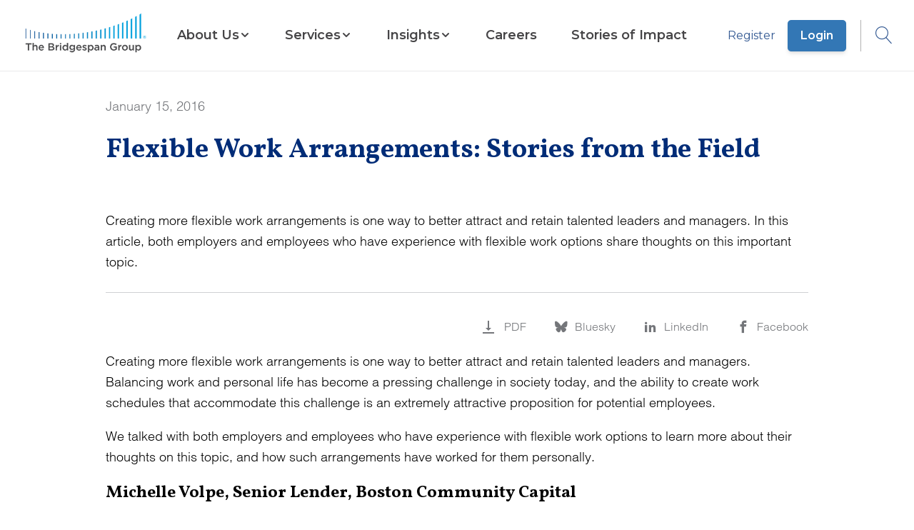

--- FILE ---
content_type: text/html; charset=utf-8
request_url: https://www.bridgespan.org/insights/flexible-work-arrangements-stories
body_size: 12931
content:


<!DOCTYPE html>

<html lang="en">

<head>
    



    <script id="cookieyes" type="text/javascript" src="https://cdn-cookieyes.com/client_data/4317608aa9a229da2ebc2d15/script.js"></script>




<script>
    window.dataLayer = window.dataLayer || [];
    window.dataLayer.push({"Article Category":"","Article Geography":"","Content ID":"929","Content Type":" Article","Article Launch Date":"","Article Published Date":"2016-01-15","Core Article":"false","user ID":"public"});
</script>

<!-- Google Tag Manager -->

<script>
    // Immediately Invoked Function Expression (IIFE) to encapsulate the GTM setup
    (function (w, d, s, l, i) {
        // Initialize the data layer array if it doesn't already exist
        w[l] = w[l] || [];
        // Push the initial event to the data layer
        w[l].push({
            'gtm.start': new Date().getTime(),
            event: 'gtm.js'
        });

        // Create the GTM script tag
        var f = d.getElementsByTagName(s)[0], // Find the first script tag in the document
            j = d.createElement(s),           // Create a new script element
            dl = l != 'dataLayer' ? '&l=' + l : ''; // Additional data layer param if not default

        // Set script tag attributes
        j.async = true;
        // Set custom attribute 'data-cookieyes' for the script tag
        j.setAttribute('data-cookieyes', 'cookieyes-analytics');

        j.src = 'https://www.googletagmanager.com/gtm.js?id=' + i + dl;

        if (f.nextSibling) {
            // If the reference node has a next sibling, insert the new node before it
            f.parentNode.insertBefore(j, f.nextSibling);
        } else {
            // If the reference node is the last child, append the new node to the parent node
            f.parentNode.appendChild(j);
        }
    })(window, document, 'script', 'dataLayer', 'GTM-WD7KS3'); // Arguments passed to the IIFE

</script>
<!-- End Google Tag Manager -->

<meta charset="utf-8" />
<meta name="viewport" content="width=device-width, initial-scale=1.0" />

<!-- General Metadata -->
<meta name="title" content="Flexible Work Arrangements: Stories from the Field" />
<title>Flexible Work Arrangements: Stories from the Field | Bridgespan</title>
<meta name="description" content="Creating more flexible work arrangements is one way to better attract and retain talented leaders and managers. In this article, both employers and employees who have experience with flexible work options share thoughts on this important topic." />
<meta name="keywords" content="" />
<meta itemprop="datePublished" content="2016-01-15">
<link rel="canonical" href="https://www.bridgespan.org/insights/flexible-work-arrangements-stories" />

<!-- Open Graph Tags -->
<meta property="og:type" content="article" />
<meta property="og:title" content="Flexible Work Arrangements: Stories from the Field" />
<meta property="og:site_name" content="Bridgespan">
<meta property="og:description" content="Creating more flexible work arrangements is one way to better attract and retain talented leaders and managers. In this article, both employers and employees who have experience with flexible work options share thoughts on this important topic." />
<meta property="og:image" content="/images/bridspan-logo-on-background.jpg" />
<meta property="og:url" content="https://www.bridgespan.org/insights/flexible-work-arrangements-stories" />

<!-- Twitter Tags -->
<meta name="twitter:image" content="/images/bridspan-logo-on-background.jpg" />
<meta name="twitter:title" content="Flexible Work Arrangements: Stories from the Field" />
<meta name="twitter:description" content="Creating more flexible work arrangements is one way to better attract and retain talented leaders and managers. In this article, both employers and employees who have experience with flexible work options share thoughts on this important topic." />
<meta name="twitter:card" content="summary_large_image" />
<meta name="twitter:site" content="@BridgespanGroup" />
<meta name="twitter:creator" content="@BridgespanGroup" />
<link href="/dist/master.min.css?v=5XFF7y3KRoZfeT_IcDdinotivvj_3czT4PxYxXgOJ0k" rel="stylesheet" />
<link href="/_content/Kentico.Content.Web.Rcl/Content/Bundles/Public/systemPageComponents.min.css" rel="stylesheet" />
<link href="/FormBuilder/Public/form-sections.css" rel="stylesheet" />

<script type="text/javascript" src="" async></script>
<script type="text/javascript" src="/kentico.resource/activities/kenticoactivitylogger/logger.js?pageIdentifier=929" async></script>


    

</head>

<body class="content-detail">
        <!-- Google Tag Manager (noscript) -->
        <noscript>
            <iframe src="https://www.googletagmanager.com/ns.html?id=GTM-WD7KS3" height="0" width="0" style="display: none; visibility: hidden"></iframe>
        </noscript>
        <!-- End Google Tag Manager (noscript) -->


<header id="main-header" data-ktc-search-exclude>
    <a href="/" class="logo-link js-logo-link" title="Home">
        <img class="logo logo-mobile" src="/images/Bridgespan_logo_color_trademark_lowres.png" alt="Bridgespan Logo" loading="eager">
        <img class="logo logo-desktop" src="/images/Bridgespan_logo_color_trademark_lowres.png" alt="Bridgespan Logo" loading="eager">
    </a>
    <nav class="js-navigation-menu hide-mobile-tablet">
    <div class="container nav-menu-wrapper">
            <div class="sign-in-button-container">
                    <a href="/register" class="button-alt button-alt--secondary sign-in-button">
                        Register
                    </a>
                    <a href="/login" class="button-alt sign-in-button">
                        Login
                    </a>
            </div>

        
    <ul class="menu-list">
        <li class="menu-list-item home-link">
            <a href="/">Home</a>
        </li>

             

<li class="menu-list-item sectioned-megamenu">

        <button class="submenu-toggle-button js-submenu-toggle js-mobile-submenu-toggle" aria-expanded="false" aria-haspopup="menu" aria-controls="nav-item-submenu">
            <span class="">About Us</span>
            <span class="ico-chevron-down submenu-open"></span>
            <span class="ico-chevron_right mobile-submenu-open"></span>
        </button>

        <div id="nav-item-submenu" class="submenu-wrapper">

            <div class="submenu">
                <button class="ico-clear submenu-close-button js-submenu-close"></button>
                <button class="submenu-back js-submenu-back non-default-button">
                    <span class="ico-chevrons-right-alt submenu-back-icon"></span>
                    BACK TO MENU
                </button>

                <div class="submenu-header">
                        <a href="/about-us" class="submenu-heading">
                            About Us
                            <span class="ico-chevrons-right-alt heading-decorator"></span>
                        </a>
                </div>
                <ul class="submenu-list js-submenu">
                         

<li class="menu-list-item ">

            <a href="/about-us">
                <span class="">Key Information</span>
            </a>

        <div id="nav-item-submenu" class="submenu-wrapper">

            <div class="submenu">
                <button class="ico-clear submenu-close-button js-submenu-close"></button>
                <button class="submenu-back js-submenu-back non-default-button">
                    <span class="ico-chevrons-right-alt submenu-back-icon"></span>
                    BACK TO MENU
                </button>

                <div class="submenu-header">
                        <a href="/about-us" class="submenu-heading">
                            Key Information
                            <span class="ico-chevrons-right-alt heading-decorator"></span>
                        </a>
                </div>
                <ul class="submenu-list js-submenu">
                         

<li class="menu-list-item ">

            <a href="/about-us">
                <span class="">Mission, Values, and Beliefs</span>
            </a>


    <hr>
</li>
                         

<li class="menu-list-item ">

            <a href="/contact-us">
                <span class="">Contact Us</span>
            </a>


    <hr>
</li>
                         

<li class="menu-list-item ">

            <a href="/press-releases">
                <span class="">For the Media</span>
            </a>


    <hr>
</li>
                         

<li class="menu-list-item ">

            <a href="/about-us/frequently-asked-questions-about-bridgespan">
                <span class="">Frequently Asked Questions</span>
            </a>


    <hr>
</li>
                         

<li class="menu-list-item ">

            <a href="/about-us/our-funders">
                <span class="">Our Funders</span>
            </a>


    <hr>
</li>
                </ul>
            </div>
        </div>
        <div class="js-submenu-blue-overlay blue-overlay hidden"></div>

    <hr>
</li>
                         

<li class="menu-list-item ">

            <a href="/our-global-reach">
                <span class="">Our Global Reach</span>
            </a>

        <div id="nav-item-submenu" class="submenu-wrapper">

            <div class="submenu">
                <button class="ico-clear submenu-close-button js-submenu-close"></button>
                <button class="submenu-back js-submenu-back non-default-button">
                    <span class="ico-chevrons-right-alt submenu-back-icon"></span>
                    BACK TO MENU
                </button>

                <div class="submenu-header">
                        <a href="/our-global-reach" class="submenu-heading">
                            Our Global Reach
                            <span class="ico-chevrons-right-alt heading-decorator"></span>
                        </a>
                </div>
                <ul class="submenu-list js-submenu">
                         

<li class="menu-list-item ">

            <a href="/our-global-reach/bridgespan-africa">
                <span class="">Bridgespan Africa</span>
            </a>


    <hr>
</li>
                         

<li class="menu-list-item ">

            <a href="/our-global-reach/bridgespan-india">
                <span class="">Bridgespan India</span>
            </a>


    <hr>
</li>
                         

<li class="menu-list-item ">

            <a href="/our-global-reach/bridgespan-southeast-asia">
                <span class="">Bridgespan Southeast Asia</span>
            </a>


    <hr>
</li>
                </ul>
            </div>
        </div>
        <div class="js-submenu-blue-overlay blue-overlay hidden"></div>

    <hr>
</li>
                         

<li class="menu-list-item ">

            <a href="/about-us/bridgespan-leadership-team">
                <span class="">Staff and Advisors</span>
            </a>

        <div id="nav-item-submenu" class="submenu-wrapper">

            <div class="submenu">
                <button class="ico-clear submenu-close-button js-submenu-close"></button>
                <button class="submenu-back js-submenu-back non-default-button">
                    <span class="ico-chevrons-right-alt submenu-back-icon"></span>
                    BACK TO MENU
                </button>

                <div class="submenu-header">
                        <a href="/about-us/bridgespan-leadership-team" class="submenu-heading">
                            Staff and Advisors
                            <span class="ico-chevrons-right-alt heading-decorator"></span>
                        </a>
                </div>
                <ul class="submenu-list js-submenu">
                         

<li class="menu-list-item ">

            <a href="/about-us/bridgespan-leadership-team">
                <span class="">Our Leadership Team</span>
            </a>


    <hr>
</li>
                         

<li class="menu-list-item ">

            <a href="/board-of-trustees">
                <span class="">Board of Trustees</span>
            </a>


    <hr>
</li>
                         

<li class="menu-list-item ">

            <a href="/about-us/bridgespan-fellows">
                <span class="">Bridgespan Fellows</span>
            </a>


    <hr>
</li>
                </ul>
            </div>
        </div>
        <div class="js-submenu-blue-overlay blue-overlay hidden"></div>

    <hr>
</li>
                </ul>
            </div>
        </div>
        <div class="js-submenu-blue-overlay blue-overlay hidden"></div>

    <hr>
</li>
             

<li class="menu-list-item sectioned-megamenu">

        <button class="submenu-toggle-button js-submenu-toggle js-mobile-submenu-toggle" aria-expanded="false" aria-haspopup="menu" aria-controls="nav-item-submenu">
            <span class="">Services</span>
            <span class="ico-chevron-down submenu-open"></span>
            <span class="ico-chevron_right mobile-submenu-open"></span>
        </button>

        <div id="nav-item-submenu" class="submenu-wrapper">

            <div class="submenu">
                <button class="ico-clear submenu-close-button js-submenu-close"></button>
                <button class="submenu-back js-submenu-back non-default-button">
                    <span class="ico-chevrons-right-alt submenu-back-icon"></span>
                    BACK TO MENU
                </button>

                <div class="submenu-header">
                        <a href="/our-services" class="submenu-heading">
                            Services
                            <span class="ico-chevrons-right-alt heading-decorator"></span>
                        </a>
                </div>
                <ul class="submenu-list js-submenu">
                         

<li class="menu-list-item ">

            <a href="/our-services/philanthropy">
                <span class="">For Donors and Investors</span>
            </a>

        <div id="nav-item-submenu" class="submenu-wrapper">

            <div class="submenu">
                <button class="ico-clear submenu-close-button js-submenu-close"></button>
                <button class="submenu-back js-submenu-back non-default-button">
                    <span class="ico-chevrons-right-alt submenu-back-icon"></span>
                    BACK TO MENU
                </button>

                <div class="submenu-header">
                        <a href="/our-services/philanthropy" class="submenu-heading">
                            For Donors and Investors
                            <span class="ico-chevrons-right-alt heading-decorator"></span>
                        </a>
                </div>
                <ul class="submenu-list js-submenu">
                         

<li class="menu-list-item ">

            <a href="/our-services/helping-impact-investors-generate-social-and-environmental-impact">
                <span class="">Working with Impact Investors</span>
            </a>


    <hr>
</li>
                         

<li class="menu-list-item ">

            <a href="/our-services/helping-foundations-with-strategy-and-grantmaking">
                <span class="">Helping Foundations</span>
            </a>


    <hr>
</li>
                         

<li class="menu-list-item ">

            <a href="/our-services/supporting-individuals-and-families-with-philanthropy-consulting">
                <span class="">Supporting Individuals and Families</span>
            </a>


    <hr>
</li>
                </ul>
            </div>
        </div>
        <div class="js-submenu-blue-overlay blue-overlay hidden"></div>

    <hr>
</li>
                         

<li class="menu-list-item ">

            <a href="/our-services/supporting-nonprofits-and-ngos-with-strategy-and-growth">
                <span class="">For Nonprofits and NGOs</span>
            </a>

        <div id="nav-item-submenu" class="submenu-wrapper">

            <div class="submenu">
                <button class="ico-clear submenu-close-button js-submenu-close"></button>
                <button class="submenu-back js-submenu-back non-default-button">
                    <span class="ico-chevrons-right-alt submenu-back-icon"></span>
                    BACK TO MENU
                </button>

                <div class="submenu-header">
                        <a href="/our-services/supporting-nonprofits-and-ngos-with-strategy-and-growth" class="submenu-heading">
                            For Nonprofits and NGOs
                            <span class="ico-chevrons-right-alt heading-decorator"></span>
                        </a>
                </div>
                <ul class="submenu-list js-submenu">
                         

<li class="menu-list-item ">

            <a href="/our-services/helping-your-nonprofit-and-ngo-with-funding-strategy">
                <span class="">Funding Strategy</span>
            </a>


    <hr>
</li>
                         

<li class="menu-list-item ">

            <a href="/our-services/helping-your-nonprofit-and-ngo-grow-and-scale-your-impact">
                <span class="">Growth and Scaling</span>
            </a>


    <hr>
</li>
                         

<li class="menu-list-item ">

            <a href="/our-services/helping-your-network-members-work-more-effectively-together">
                <span class="">Network Design and Optimization</span>
            </a>


    <hr>
</li>
                         

<li class="menu-list-item ">

            <a href="/our-services/helping-your-nonprofit-and-ngo-become-more-effective">
                <span class="">Organizational Effectiveness</span>
            </a>


    <hr>
</li>
                         

<li class="menu-list-item ">

            <a href="/our-services/helping-you-assess-your-human-services-portfolio">
                <span class="">Services Portfolio Assessment</span>
            </a>


    <hr>
</li>
                         

<li class="menu-list-item ">

            <a href="/our-services/helping-your-nonprofit-and-ngo-define-and-clarify-your-strategy">
                <span class="">Strategy</span>
            </a>


    <hr>
</li>
                </ul>
            </div>
        </div>
        <div class="js-submenu-blue-overlay blue-overlay hidden"></div>

    <hr>
</li>
                         

<li class="menu-list-item ">

            <a href="/our-services/cohort-based-services-for-nonprofits-and-ngos">
                <span class="">Cohort-Based Programs for Nonprofits and NGOs</span>
            </a>

        <div id="nav-item-submenu" class="submenu-wrapper">

            <div class="submenu">
                <button class="ico-clear submenu-close-button js-submenu-close"></button>
                <button class="submenu-back js-submenu-back non-default-button">
                    <span class="ico-chevrons-right-alt submenu-back-icon"></span>
                    BACK TO MENU
                </button>

                <div class="submenu-header">
                        <a href="/our-services/cohort-based-services-for-nonprofits-and-ngos" class="submenu-heading">
                            Cohort-Based Programs for Nonprofits and NGOs
                            <span class="ico-chevrons-right-alt heading-decorator"></span>
                        </a>
                </div>
                <ul class="submenu-list js-submenu">
                         

<li class="menu-list-item ">

            <a href="/our-services/leading-for-impact">
                <span class="">Leading for Impact</span>
            </a>


    <hr>
</li>
                         

<li class="menu-list-item ">

            <a href="/our-services/bridgespan-leadership-accelerator">
                <span class="">Leadership Accelerator</span>
            </a>


    <hr>
</li>
                         

<li class="menu-list-item ">

            <a href="/our-services/bridgespan-nonprofit-development-program-africa">
                <span class="">Nonprofit Development Program (Africa)</span>
            </a>


    <hr>
</li>
                         

<li class="menu-list-item ">

            <a href="/our-services/bridgespans-nonprofit-development-program">
                <span class="">Nonprofit Development Program (Asia)</span>
            </a>


    <hr>
</li>
                </ul>
            </div>
        </div>
        <div class="js-submenu-blue-overlay blue-overlay hidden"></div>

    <hr>
</li>
                         

<li class="menu-list-item ">

            <a href="/our-services/areas-of-expertise">
                <span class="">Areas of Expertise</span>
            </a>

        <div id="nav-item-submenu" class="submenu-wrapper">

            <div class="submenu">
                <button class="ico-clear submenu-close-button js-submenu-close"></button>
                <button class="submenu-back js-submenu-back non-default-button">
                    <span class="ico-chevrons-right-alt submenu-back-icon"></span>
                    BACK TO MENU
                </button>

                <div class="submenu-header">
                        <a href="/our-services/areas-of-expertise" class="submenu-heading">
                            Areas of Expertise
                            <span class="ico-chevrons-right-alt heading-decorator"></span>
                        </a>
                </div>
                <ul class="submenu-list js-submenu">
                         

<li class="menu-list-item ">

            <a href="/our-services/child-welfare-consulting">
                <span class="">Child Welfare</span>
            </a>


    <hr>
</li>
                         

<li class="menu-list-item ">

            <a href="/our-services/early-childhood-consulting">
                <span class="">Early Childhood</span>
            </a>


    <hr>
</li>
                         

<li class="menu-list-item ">

            <a href="/our-services/education-consulting">
                <span class="">Education Consulting</span>
            </a>


    <hr>
</li>
                         

<li class="menu-list-item ">

            <a href="/our-services/climate-and-environment">
                <span class="">Climate and Environment</span>
            </a>


    <hr>
</li>
                         

<li class="menu-list-item ">

            <a href="/our-services/executive-team-development">
                <span class="">Executive Team Development</span>
            </a>


    <hr>
</li>
                         

<li class="menu-list-item ">

            <a href="/our-services/innovation-strategy-services">
                <span class="">Innovation and Collaborative Processes</span>
            </a>


    <hr>
</li>
                         

<li class="menu-list-item ">

            <a href="/our-services/measurement-evaluation-learning">
                <span class="">Measurement, Evaluation, and Learning</span>
            </a>


    <hr>
</li>
                         

<li class="menu-list-item ">

            <a href="/our-services/operating-models">
                <span class="">Operating Models</span>
            </a>


    <hr>
</li>
                         

<li class="menu-list-item ">

            <a href="/our-services/place-based-community-change">
                <span class="">Place-Based Change</span>
            </a>


    <hr>
</li>
                         

<li class="menu-list-item ">

            <a href="/our-services/public-health-consulting">
                <span class="">Public Health</span>
            </a>


    <hr>
</li>
                         

<li class="menu-list-item ">

            <a href="/our-services/responsible-data-ai-technology-strategy">
                <span class="">Technology and AI</span>
            </a>


    <hr>
</li>
                </ul>
            </div>
        </div>
        <div class="js-submenu-blue-overlay blue-overlay hidden"></div>

    <hr>
</li>
                </ul>
            </div>
        </div>
        <div class="js-submenu-blue-overlay blue-overlay hidden"></div>

    <hr>
</li>
             

<li class="menu-list-item sectioned-megamenu">

        <button class="submenu-toggle-button js-submenu-toggle js-mobile-submenu-toggle" aria-expanded="false" aria-haspopup="menu" aria-controls="nav-item-submenu">
            <span class="">Insights</span>
            <span class="ico-chevron-down submenu-open"></span>
            <span class="ico-chevron_right mobile-submenu-open"></span>
        </button>

        <div id="nav-item-submenu" class="submenu-wrapper">

            <div class="submenu">
                <button class="ico-clear submenu-close-button js-submenu-close"></button>
                <button class="submenu-back js-submenu-back non-default-button">
                    <span class="ico-chevrons-right-alt submenu-back-icon"></span>
                    BACK TO MENU
                </button>

                <div class="submenu-header">
                        <a href="/insights" class="submenu-heading">
                            Insights
                            <span class="ico-chevrons-right-alt heading-decorator"></span>
                        </a>
                </div>
                <ul class="submenu-list js-submenu">
                         

<li class="menu-list-item ">

            <a href="/insights">
                <span class="item-has-description">Thought Leadership</span>
            </a>

        <div id="nav-item-submenu" class="submenu-wrapper">

            <div class="submenu">
                <button class="ico-clear submenu-close-button js-submenu-close"></button>
                <button class="submenu-back js-submenu-back non-default-button">
                    <span class="ico-chevrons-right-alt submenu-back-icon"></span>
                    BACK TO MENU
                </button>

                <div class="submenu-header">
                        <a href="/insights" class="submenu-heading">
                            Thought Leadership
                            <span class="ico-chevrons-right-alt heading-decorator"></span>
                        </a>
                </div>
                <ul class="submenu-list js-submenu">
                         

<li class="menu-list-item ">

            <a href="/insights">
                <span class="item-has-description">Resource Library</span>
            </a>

        <span class="menu-list-item-description">
            Explore our extensive catalog of articles, reports, and videos
        </span>

    <hr>
</li>
                         

<li class="menu-list-item ">

            <a href="/events-webinars">
                <span class="item-has-description">Webinars &amp; Events</span>
            </a>

        <span class="menu-list-item-description">
            Learn about our free webinars and other events
        </span>

    <hr>
</li>
                         

<li class="menu-list-item ">

            <a href="/subscriptions">
                <span class="item-has-description">Newsletters &amp; Alerts</span>
            </a>

        <span class="menu-list-item-description">
            Get our latest insights delivered to your inbox
        </span>

    <hr>
</li>
                </ul>
            </div>
        </div>
        <div class="js-submenu-blue-overlay blue-overlay hidden"></div>

    <hr>
</li>
                         

<li class="menu-list-item ">

            <a href="/insights/our-multiyear-initiatives">
                <span class="item-has-description">Multiyear Initiatives</span>
            </a>

        <div id="nav-item-submenu" class="submenu-wrapper">

            <div class="submenu">
                <button class="ico-clear submenu-close-button js-submenu-close"></button>
                <button class="submenu-back js-submenu-back non-default-button">
                    <span class="ico-chevrons-right-alt submenu-back-icon"></span>
                    BACK TO MENU
                </button>

                <div class="submenu-header">
                        <a href="/insights/our-multiyear-initiatives" class="submenu-heading">
                            Multiyear Initiatives
                            <span class="ico-chevrons-right-alt heading-decorator"></span>
                        </a>
                </div>
                <ul class="submenu-list js-submenu">
                         

<li class="menu-list-item ">

            <a href="/insights/big-bet-philanthropy">
                <span class="item-has-description">Big Bet Philanthropy</span>
            </a>


    <hr>
</li>
                         

<li class="menu-list-item ">

            <a href="/insights/community-driven-change">
                <span class="item-has-description">Community-Driven Change</span>
            </a>


    <hr>
</li>
                         

<li class="menu-list-item ">

            <a href="/insights/field-building-for-equitable-systems-change">
                <span class="item-has-description">Field Building for Equitable Systems Change</span>
            </a>


    <hr>
</li>
                         

<li class="menu-list-item ">

            <a href="/our-services/impact-investing-publications">
                <span class="item-has-description">Impact Investing</span>
            </a>


    <hr>
</li>
                         

<li class="menu-list-item ">

            <a href="/insights/ending-the-nonprofit-starvation-cycle">
                <span class="item-has-description">Pay What It Takes to Get Results</span>
            </a>


    <hr>
</li>
                         

<li class="menu-list-item ">

            <a href="/insights/racial-equity-in-philanthropy-initiative">
                <span class="item-has-description">Racial Equity in Philanthropy</span>
            </a>


    <hr>
</li>
                         

<li class="menu-list-item ">

            <a href="https://www.bridgespan.org/search?searchText=&quot;transformative scale&quot;">
                <span class="item-has-description">Transformative Scale</span>
            </a>


    <hr>
</li>
                </ul>
            </div>
        </div>
        <div class="js-submenu-blue-overlay blue-overlay hidden"></div>

    <hr>
</li>
                         

<li class="menu-list-item ">

            <a href="/insights/special-collections">
                <span class="item-has-description">Special Collections</span>
            </a>

        <div id="nav-item-submenu" class="submenu-wrapper">

            <div class="submenu">
                <button class="ico-clear submenu-close-button js-submenu-close"></button>
                <button class="submenu-back js-submenu-back non-default-button">
                    <span class="ico-chevrons-right-alt submenu-back-icon"></span>
                    BACK TO MENU
                </button>

                <div class="submenu-header">
                        <a href="/insights/special-collections" class="submenu-heading">
                            Special Collections
                            <span class="ico-chevrons-right-alt heading-decorator"></span>
                        </a>
                </div>
                <ul class="submenu-list js-submenu">
                         

<li class="menu-list-item ">

            <a href="/insights/foundational-knowledge-for-nonprofit-leaders">
                <span class="item-has-description">Nonprofit Strategy and Management Resources</span>
            </a>

        <span class="menu-list-item-description">
            Toolkits and articles on strategy, organizational effectiveness, leadership development, and financial sustainability
        </span>

    <hr>
</li>
                         

<li class="menu-list-item ">

            <a href="/dreaming-in-color">
                <span class="item-has-description">Dreaming in Color Podcast</span>
            </a>

        <span class="menu-list-item-description">
            Hear from champions in the charge for equity and justice
        </span>

    <hr>
</li>
                         

<li class="menu-list-item ">

            <a href="/insights/profiles">
                <span class="item-has-description">Remarkable Givers Interviews</span>
            </a>

        <span class="menu-list-item-description">
            Video interviews with dozens of the world&#x27;s most thoughtful donors
        </span>

    <hr>
</li>
                </ul>
            </div>
        </div>
        <div class="js-submenu-blue-overlay blue-overlay hidden"></div>

    <hr>
</li>
                </ul>
            </div>
        </div>
        <div class="js-submenu-blue-overlay blue-overlay hidden"></div>

    <hr>
</li>
             

<li class="menu-list-item ">

            <a href="/careers-at-bridgespan">
                <span class="">Careers</span>
            </a>


    <hr>
</li>
             

<li class="menu-list-item ">

            <a href="/stories-of-impact">
                <span class="">Stories of Impact</span>
            </a>


    <hr>
</li>
    </ul>

    </div>

    <div class="blue-overlay hide-desktop"></div>
</nav>

    <div class="login-search">
                <span class="login-link-wrapper">
                    <a href="/register" class="js-user-link">Register</a>
                    <a href="/login" class="js-user-link button-alt">Login</a>
                </span>
        <button type="button" aria-label="Open Search dropdown" aria-haspopup="true" aria-expanded="false" class="js-search-button">
            <span class="ico-search"></span>
        </button>
    </div>
    <button type="button" aria-label="Open Search dropdown" aria-haspopup="true" aria-expanded="false" class="js-mobile-search-button button button-icon hide-desktop mobile-search-button">
        <span class="ico-search"></span>
    </button>
    <button class="button button-icon hide-desktop js-mobile-menu-toggle mobile-menu" aria-haspopup="menu" aria-expanded="false" aria-label="Open Search dropdown">
        <span class="ico-menu js-mobile-menu-toggle-icon"></span>
    </button>
    <div id="search-dropdown-app"></div>
</header>






<main role="main">
    
<div id="js-subnav" class="subnav content-detail-subnav">
    <div class="container">
        <h1 class="title">Flexible Work Arrangements: Stories from the Field</h1>
        <ul class="content-detail-utilities">
                <li class="download">
                    <a href="/getmedia/66e28bc0-e1d2-48cb-a992-c18f17202263/FlexibleWorkArrangementsStories.pdf?ext=.pdf" rel="noopener noreferrer" target="_blank"
                        aria-label="Download PDF"
                        title="Download PDF">
                        <span class="ico-download-alt"></span>
                    </a>
                </li>
            <li>
                <a aria-label="Bluesky" class="js-social-share-button" href="https://bsky.app/intent/compose?text=Flexible%20Work%20Arrangements%3A%20Stories%20from%20the%20Field+%7C+Bridgespan%20+https://www.bridgespan.org/insights/flexible-work-arrangements-stories" title="Bluesky">
                    <span class="ico-bluesky"></span>
                </a>
                
            </li>
            <li>
                <a aria-label="LinkedIn" class="js-social-share-button"
                    href="https://www.linkedin.com/sharing/share-offsite?mini=true&url=https://www.bridgespan.org/insights/flexible-work-arrangements-stories&title=Flexible%20Work%20Arrangements%3A%20Stories%20from%20the%20Field+%7C+Bridgespan"
                    title="LinkedIn">
                    <span class="ico-linkedin"></span>
                </a>
            </li>
                <li>
                    <a aria-label="Facebook" class="js-social-share-button"
                        href="https://www.facebook.com/dialog/share?app_id=2718581264943794&display=popup&href=https://www.bridgespan.org/insights/flexible-work-arrangements-stories"
                        target="_blank">
                        <span class="ico-facebook"></span>
                    </a>
                </li>
        </ul>
    </div>
</div>




<style>
    #hero929.hero.hero-with-image .inner span.hero-date,
    #hero929.hero.hero-with-image h1#hero-title,
    #hero929.hero.hero-with-image section.inner h2.hero-subtitle,
    #hero929.hero.hero-with-image p.hero-photo-credit,
    #hero929.hero.hero-with-image p.hero-credit-mobile,
    #hero929.hero.hero-with-image p.hero-credit-desktop {
        color: white;
    }
</style>

<style type="text/css" media="screen and (min-width: 992px)">
    #hero929 .hero-photo-credit {
        padding-right: 50%;
    }
</style>

<section id="hero929" class="hero none "
    aria-labelledby="hero-title">
    <div class="container">
        <div class="inner">
                <span class="hero-date">January 15, 2016</span>
            <h1 id="hero-title">Flexible Work Arrangements: Stories from the Field</h1>
            <p class="hero-photo-credit"></p>
        </div>
    </div>
</section>

<div class="container">
        <div class="content-detail-summary">Creating more flexible work arrangements is one way to better attract and retain talented leaders and managers. In this article, both employers and employees who have experience with flexible work options share thoughts on this important topic.</div>
            <hr />
</div>

<div class="container social-nav">
    <div id="js-subnav-trigger" class="content-detail-info-bar">
        <span class="content-detail-authors">
        </span>

        <ul class="content-detail-utilities">
                <li class="download">
                    <a href="/getmedia/66e28bc0-e1d2-48cb-a992-c18f17202263/FlexibleWorkArrangementsStories.pdf?ext=.pdf" rel="noopener noreferrer" target="_blank">
                        <span class="ico-download-alt"></span>
                        <span class="utility-text">PDF</span>
                    </a>
                </li>
             <li>
                 <a class="js-social-share-button" href="https://bsky.app/intent/compose?text=Flexible%20Work%20Arrangements%3A%20Stories%20from%20the%20Field+%7C+Bridgespan%20+https://www.bridgespan.org/insights/flexible-work-arrangements-stories">
                     <span class="ico-bluesky"></span>
                     <span class="utility-text">Bluesky</span>
                 </a>
             </li>
            <li>
                <a class="js-social-share-button" href="https://www.linkedin.com/sharing/share-offsite?mini=true&url=https://www.bridgespan.org/insights/flexible-work-arrangements-stories&title=Flexible%20Work%20Arrangements%3A%20Stories%20from%20the%20Field+%7C+Bridgespan">
                    <span class="ico-linkedin"></span>
                    <span class="utility-text">LinkedIn</span>
                </a>
            </li>
                <li>
                    <a class="js-social-share-button"
                        href="https://www.facebook.com/dialog/share?app_id=2718581264943794&display=popup&href=https://www.bridgespan.org/insights/flexible-work-arrangements-stories"
                        target="_blank">
                        <span class="ico-facebook"></span>
                        <span class="utility-text">Facebook</span>
                    </a>
                </li>
        </ul>
    </div>


    <article class="content-detail-content">
        <p>Creating more flexible work arrangements is one way to better attract and retain talented leaders and managers. Balancing work and personal life has become a pressing challenge in society today, and the ability to create work schedules that accommodate this challenge is an extremely attractive proposition for potential employees.</p>

<p>We talked with both employers and employees who have experience with flexible work options to learn more about their thoughts on this topic, and how such arrangements have worked for them personally.</p>

<h3>Michelle Volpe, Senior Lender, Boston Community Capital</h3>

<p>I have been working at Boston Community Capital (BCC) for 11 years&ndash;ten of those in a part-time capacity. I joined the organization as a full-time employee in 1995, after four years in BayBank&rsquo;s nonprofit lending division. When I had my first child a year later, I shifted to a significantly reduced schedule, working from 9:30 to 12:30 every day, so that I could spend every afternoon with my son. Over time (and two additional children later) I have shifted my hours so that I&rsquo;m working closer to 80 percent, but still on a very flexible schedule.</p>

<p>BCC&rsquo;s flexibility and willingness to accommodate my needs has made me incredibly loyal to the organization. Part of what made this arrangement work for me is that the work of a lender naturally accommodates a part-time schedule, as you can adjust the number and type of loans you take on at any point in time to make the balance work. And the fact that technology has evolved to a point where I can work very productively from home has made this even easier.</p>

<p>The part-time arrangement worked for the organization as well, although I know it was tough at times. They were willing to make this happen in large part because the culture of the organization was and continues to be very supportive of flexibility&ndash;several staff members work either part-time and/or from home several days a week. This flexibility allows BCC to attract and retain talented people. People here know we get measured on the quality of our work, not just the hours we&rsquo;ve logged. And at the end of the day (sometimes literally at the end of the day, after the kids have gone to bed or the community meeting has ended), we work harder and better because of it. BCC recognizes that by offering its employees flexible work arrangements, it actually gets more out of us not less&ndash;in terms of the caliber of people it can attract, the quality of work we produce, and our loyalty to the organization. It&rsquo;s certainly true for me.</p>

<h3>Phyllis Segal, Senior Fellow, Civic Ventures</h3>

<p>Civic Ventures works to inspire organizations to meet pressing needs by tapping into the growing resource of older adults interested in work for the greater good. Capturing this experience dividend will provide a triple win&ndash;strengthening these organizations by filling labor needs and increasing effectiveness, strengthening communities by meeting increased needs with additional human resources, and strengthening society by making full use of human talent to solve social problems.</p>

<p>This fall, Civic Ventures will launch the MetLife Breakthrough Awards program to identify and showcase organizations that are creating new jobs, restructuring the workplace to incorporate more flexibility, and devising new pathways for adults over 50 to engage in meaningful and rewarding work.</p>

<p>There is ample evidence that flexible work arrangements are critically important to baby boomers as they move from midlife careers to a new stage of work. This generational impetus has the potential to set in motion a new dynamic in the flexible work debate. Our goal is to shift the focus of the debate over flexible-work arrangements away from the &ldquo;mommy track&rdquo; discussion that has sidelined it until now. Instead, a broader-based interest in, and demand for, work-life balance will prompt a realization that more flexible work arrangements can contribute to more organizational success. Eventually, this realization will spur the growth of flexible career options in all sectors, for all ages.</p>

<h3>Lisa Schorr, former Executive Director of Project HEALTH</h3>

<p>We were looking for a really high-level, experienced person who could oversee all of Project HEALTH&#39;s fundraising streams. As we went through the recruiting process, we found that we didn&#39;t have the ability to pay for a full-time salary for the kind of person we needed.</p>

<p>On the other hand, what we had going for us was flexibility. Since our staff of then six was spread out over four cities, we were experienced in working together virtually. I knew that there would be a lot of proposal writing, and that didn&#39;t necessarily need to happen 9-to-5. Furthermore, though there was a ton of work to do, the position was new, so even if we couldn&#39;t get someone to work 40-50 hours a week, whatever time the person could give us would be more than we had before.</p>

<p>The candidate we eventually hired was an absolute stand-out: in addition to his wide-ranging fundraising experience, he had a great background in social justice work, a Harvard MD&ndash;which gave him huge credibility with a lot of the audiences we were interested in&ndash;and a great understanding of what we were trying to do as an organization. Also, because he wanted a job that was compatible with his family commitments, he was willing to be flexible about some things like working without the kind of support staff that a person with his skills would normally have.</p>

<p>When it became clear that the fit was good, he and I had some very candid conversations about what we could do and what he needed. Thanks to some creative thinking on both sides and the excellent rapport between us, we were able to come up with a solution that worked for everyone. We hired him at 90 percent of full time, and his schedule was completely in his hands, as long as he was able to be present for major meetings. I would say the arrangement worked exceptionally well for everyone.</p>

<h3>Nora Bloch and Sarah Kitterman, Community Development Banking, Wainwright Bank</h3>

<p><strong>Nora:</strong> I joined Wainwright in 2001 as a Community Development Banker, and when I got pregnant in 2002, we needed to figure out a way to cover my portfolio while I was on maternity leave. It just so happened that my boss had been talking with Sarah on and off about part-time opportunities in our group, and thought that we could hire her to fill in for me during my leave, and then figure out other opportunities over time.</p>

<p><strong>Sarah:</strong> We can&rsquo;t really remember whose idea it was first, but as we started to work together to prepare for the transition, and as Nora started to feel that she wanted to work part-time after her leave, the idea of a job share began to take shape.</p>

<p><strong>Nora:</strong> The way we structure it is that each of us works three days a week, and we overlap face-to-face on Wednesdays. Rather than split up our lending portfolio, we are jointly responsible for all of our customers. We&rsquo;re both up to speed on every deal, and this way when a customer needs something, they know they can get it from either of us, no matter which day of the week it is.</p>

<p><strong>Sarah:</strong> It helped a lot, I think, that I was here covering while Nora was on leave, because I had to get to know all the customers and all the deals, so by the time she came back they were comfortable talking with me as well as with Nora.</p>

<p><strong>Nora:</strong> This job share has been a blessing. It&rsquo;s 100 percent coverage for our customers, and there&rsquo;s real comfort among them in asking for either of us. And for us, we really don&rsquo;t work on our days off, because we know the other one is there to cover. Working a part-time job alone would be much more stressful. There&rsquo;s always some emergency that pops up on the day you&rsquo;re not working, and I&rsquo;ve heard friends who work part-time talk about scrambling to manage this. But for us, if there&rsquo;s an emergency, there&rsquo;s always one of us in the office, so the other doesn&rsquo;t have to go into crisis mode.</p>

<p><strong>Sarah:</strong> Plus we can go on vacation and not leave customers hanging for a week! There are other benefits for our customers too. We are much more creative and innovative as a pair than we are individually, and we do some of the most creative and complex deals at the bank. We also have better institutional memory, because what one of us forgets the other usually remembers.</p>

<p><strong>Nora:</strong> And we&rsquo;ve been able to continue our career trajectory, do interesting deals and grow our responsibilities over time. We&rsquo;re in lockstep to one another of course, but I&rsquo;ve never felt that I&rsquo;ve been &ldquo;mommy-tracked&rdquo; at all.</p>

<p><strong>Sarah:</strong> We really lucked out, in that our personality fit was so good, partly because our backgrounds are similar (we both did the Bank Boston training program before Wainwright) and partly because we just have similar styles. We also communicate very well, and try to check in briefly every day, whether by phone or email. The communication is key.</p>

<p><strong>Nora:</strong> And we both have a healthy sense of guilt, in that we don&rsquo;t want to leave the other person hanging or let her down. Plus our manager was extremely supportive of us, and really invested in making this work.</p>

<p><strong>Sarah:</strong> And most importantly, we back each other up 100 percent. We&rsquo;re very careful about this. People try to play us off one another, and it just won&rsquo;t work. We&rsquo;re a team, a united front.</p>

<p><strong>Nora:</strong> I&rsquo;d imagine this type of job-share could be difficult, if you had the wrong fit or didn&rsquo;t go into it with full buy-in, but for us it has been amazingly, miraculously painless! I can&rsquo;t imagine doing this job any other way at this point.</p>

<h4>David Simms, former Managing Partner, Bridgestar</h4>

<p>At Bridgestar, a significant percentage of our people work a variety of flexible arrangements&ndash;including about half of our senior leadership team. We have people who work &ldquo;virtually&rdquo; from home; people who work very flexible part-time arrangements; people who work on a contract basis; even people who work on a seasonal basis.</p>

<p>By being so flexible, we have been able to recruit extremely talented people to our ranks whom we would not otherwise have been able to attract, and they have made tremendous contributions to building our success. Especially as a nonprofit start-up, we had a clear need for targeted skills and expertise&ndash;for example, in HR, in marketing, in technology, and in knowledge creation&ndash;and yet frequently didn&rsquo;t have enough work to keep a seasoned full-time person busy in those roles. Our willingness to offer part-time roles helped us get talented, highly experienced and sophisticated people, while only paying for the amount of capacity we needed.<br />
We have found several keys to making this constellation of talented individuals work. One is that we start by hiring highly-skilled, self-motivated people with the energy and drive to succeed. The second is that we work hard to clearly articulate roles, deliverables, and expectations on both ends. The third, and perhaps most important, is that we invest in making sure that everyone&ndash;even those who work only a day a week or almost 100 percent in a virtual office&ndash;feels connected to the organization, in terms of both mission and people. Without that sense of connection, our flexible work structure would not work.</p>


        
    </article>
</div>

<section class="container bio-list-container "
    aria-label="Author List">
    <hr class="separator-large" />
    <ul class="bio-list">
    </ul>

        <div class="cc-license">
            <img src="/images/bsg-license.jpg" alt="Creative Commons License logo"
                loading="lazy" /><br />
            This work is licensed under a <a href="http://creativecommons.org/licenses/by/4.0/" target="_blank" aria-label="Creative Commons 4.0 opens in a new tab">Creative Commons Attribution 4.0 International License</a>. Permissions beyond the scope of this license are available in our <a href="https://www.bridgespan.org/about-us/terms-and-conditions" target="_blank"  aria-label="Terms and Conditions opens in a new tab">Terms and Conditions</a>.
        </div>
        <div class="content-detail-related" data-ktc-search-exclude>
            <h2>Related Content</h2>

            <ul class="row card-list related-cards">
                    <li class="col-sm-6 col-md-4 card ">
                        <a href="/insights/chief-of-staff-role"
                            target="_self"
                            title="What Is a Chief of Staff and When Do You Need One?">
                            <div class="card-thumbnail lazy" data-bg="/getmedia/9b584488-1bec-4da3-8538-edbb15d7a57f/madeleine-niebauer-280x280.png?width=280&height=280&ext=.png"></div>
                            <div class=" card-info">

                                <h3 class="card-title">What Is a Chief of Staff and When Do You Need One?</h3>
                                <p class="card-description"></p>
                            </div>
                        </a>
                    </li>
                    <li class="col-sm-6 col-md-4 card simple">
                        <a href="/insights/new-career-positioning-yourself-for-the-next-step"
                            target="_self"
                            title="New Year, New Career? Positioning Yourself for the Next Step">
                            <div class="card-thumbnail lazy" data-bg=""></div>
                            <div class=" card-info">

                                <h3 class="card-title">New Year, New Career? Positioning Yourself for the Next Step</h3>
                                <p class="card-description"></p>
                            </div>
                        </a>
                    </li>
                    <li class="col-sm-6 col-md-4 card simple">
                        <a href="/insights/ceo-perspectives-brac-usas-donella-rapier"
                            target="_self"
                            title="CEO Perspectives: BRAC USA&#x27;s Donella Rapier on Transitioning to the CEO Role">
                            <div class="card-thumbnail lazy" data-bg=""></div>
                            <div class=" card-info">

                                <h3 class="card-title">CEO Perspectives: BRAC USA&#x27;s Donella Rapier on Transitioning to the CEO Role</h3>
                                <p class="card-description"></p>
                            </div>
                        </a>
                    </li>
            </ul>
        </div>
</section>


</main>

<footer data-ktc-search-exclude>
    <div class="container container-wide">

        <div class="footer-desktop-top">
            <img class="footer-logo" src="/images/Bridgespan_logo_white_trademark.png" alt="Bridgespan Logo" loading="lazy">
            
<div class="social-menu">
    
    <ul class="social-menu-list">
             
<li>
    <a href="https://bsky.app/profile/bridgespangroup.bsky.social" target="_blank" aria-label="opens in a new tab" title="Bluesky"><span class="ico-bluesky"></span></a>
</li>
             
<li>
    <a href="https://www.facebook.com/BridgespanGroup/" target="_blank" aria-label="opens in a new tab" title="Facebook"><span class="ico-facebook"></span></a>
</li>
             
<li>
    <a href="https://www.instagram.com/thebridgespangroup/" target="_blank" aria-label="opens in a new tab" title="Instagram"><span class="ico-instagram"></span></a>
</li>
             
<li>
    <a href="https://www.linkedin.com/company/the-bridgespan-group" target="_blank" aria-label="opens in a new tab" title="LinkedIn"><span class="ico-linkedin"></span></a>
</li>
             
<li>
    <a href="https://www.youtube.com/user/TheBridgespanGroup" target="_blank" aria-label="opens in a new tab" title="YouTube"><span class="ico-youtube"></span></a>
</li>
    </ul>

</div>
            <a href="/subscriptions" class="button-alt button-alt-dark footer-newsletter-cta">
                Newsletter Signup
            </a>
        </div>
        <hr>
        <div class="footer-desktop-middle">
            <div class="legal">
                <p>Bridgespan<sup>®</sup> and Leading for Impact<sup>®</sup> are registered trademarks of The Bridgespan Group</p>
            <span>The Bridgespan Group is a 501(c)(3) organization.</span>
                <span class="copyright">©2025 The Bridgespan Group. All rights reserved.</span>
            </div>
        </div>
        <hr>
        <div class="footer-desktop-sub">
            <div class="privacy-links">
                <a class="cookie-banner-link" href='javascript:void(0)' onclick='revisitCkyConsent()'>
                    <span>
                        Do Not Share My Personal Information
                    </span>
                </a>
                
<div class="footer-submenu">
    
    <ul class="menu-list">
             

<li class="menu-list-item ">

            <a href="/about-us/privacy-policy">
                <span class="">Privacy Policy</span>
            </a>


    <hr>
</li>
             

<li class="menu-list-item ">

            <a href="/about-us/terms-and-conditions">
                <span class="">Terms and Conditions</span>
            </a>


    <hr>
</li>
             

<li class="menu-list-item ">

            <a href="/about-us/conflict-of-interest-policy">
                <span class="">Conflict of Interest Policy</span>
            </a>


    <hr>
</li>
    </ul>

</div>
            </div>
        </div>
    </div>

    <img src="/images/bspan-footer.png" alt="" class="footer-wave" loading="lazy">
</footer>

<script src="/_content/Kentico.Content.Web.Rcl/Content/Bundles/Public/systemFormComponents.min.js"></script>



<script>
    window.form = {
        errors: {
            required: "This is a required field!",
            checkboxRequired: "Please check this box if you want to proceed",
            multipleChoiceCheckboxRequired: "You must select at least one option",
            radioRequired: "Please select one of these options",
            fileRequired: "Please select a file",
            selectRequired: "Please select an item in the list",
            email: "Please enter a valid email address",
            url: "Please enter a URL",
            passwordRule: "Your password does not meet the complexity requirements",
            matchingPasswords: "Passwords must match",
            tooLong: "Please shorten this text to %l characters or less (you are currently using %l characters).",
            patternMismatch: "Please match the requested format",
            patternMismatchWithTitle: "Please match the requested format",
            numberRangeOverflow: "Please select a value that is no more than %l",
            numberRangeUnderflow: "Please select a value that is no less than %l",
            badInputNumber: "Please enter a number"
        }
    }
    window.stripe = {
        publishableKey: "pk_live_51Izn8YDd050cMsapo2BEXkUDtosBLAjtI7rQIxmwnbVv3SNAOa3ZaPmPbbCnxlWdaMQ0N8aZLYfImGNVE07F1zPy00nwnC5hRX"
    }
</script>
<script src="/dist/master.min.js?v=ox6z-NgJLub5f-6IsR4vRn2V_dV_UrykrykK114sA8I"></script>
<script src="/dist/search-dropdown.min.js?v=mNldOLfyRhk89_wXwSQ_hub9XEIyZSHvd7Syq8C9qU0"></script>

<script type="text/javascript" src="/kentico.resource/webanalytics/logger.js?Culture=en-US&amp;HttpStatus=200&amp;Value=0" async></script><script type="text/javascript" src="/kentico.resource/activities/kenticoactivitylogger/logger.js?pageIdentifier=929" async></script>

    <script src="/dist/util-bar.min.js?v=PGU3lZxiaQQd2NTsKXAQFIGwgJrdeJF4rAH0cC9B040" defer></script>

<script defer src="https://static.cloudflareinsights.com/beacon.min.js/vcd15cbe7772f49c399c6a5babf22c1241717689176015" integrity="sha512-ZpsOmlRQV6y907TI0dKBHq9Md29nnaEIPlkf84rnaERnq6zvWvPUqr2ft8M1aS28oN72PdrCzSjY4U6VaAw1EQ==" data-cf-beacon='{"version":"2024.11.0","token":"0d0e9f6788254d0cae7f4d84aa4d3546","server_timing":{"name":{"cfCacheStatus":true,"cfEdge":true,"cfExtPri":true,"cfL4":true,"cfOrigin":true,"cfSpeedBrain":true},"location_startswith":null}}' crossorigin="anonymous"></script>
</body>

</html>


--- FILE ---
content_type: application/javascript
request_url: https://www.bridgespan.org/kentico.resource/webanalytics/logger.js?Culture=en-US&HttpStatus=200&Value=0
body_size: 135
content:
(function (url, culture, status, value)
{
    var xmlhttp = new XMLHttpRequest();
    xmlhttp.open("POST", url, !0);
    xmlhttp.setRequestHeader("Content-type", "application/json; charset=utf-8");
    xmlhttp.send(JSON.stringify({
        "url": window.location.href,
        "referrer": document.referrer,
        "userAgent": navigator.userAgent,
        "culture": culture,
        "status": status,
        "value": value
    }));
})('/kentico.webanalytics/logger/loganalytics', 'en-US', 200, 0);

--- FILE ---
content_type: text/javascript
request_url: https://www.bridgespan.org/dist/search-dropdown.min.js?v=mNldOLfyRhk89_wXwSQ_hub9XEIyZSHvd7Syq8C9qU0
body_size: 55627
content:
!function(){"use strict";var t="undefined"!=typeof globalThis?globalThis:"undefined"!=typeof window?window:"undefined"!=typeof global?global:"undefined"!=typeof self?self:{};function e(t){var e={exports:{}};return t(e,e.exports),e.exports}var n,r,o=function(t){return t&&t.Math==Math&&t},i=o("object"==typeof globalThis&&globalThis)||o("object"==typeof window&&window)||o("object"==typeof self&&self)||o("object"==typeof t&&t)||function(){return this}()||Function("return this")(),a=function(t){try{return!!t()}catch(t){return!0}},s=!a((function(){return 7!=Object.defineProperty({},1,{get:function(){return 7}})[1]})),c=function(t){return"object"==typeof t?null!==t:"function"==typeof t},u=i.document,f=c(u)&&c(u.createElement),l=function(t){return f?u.createElement(t):{}},p=!s&&!a((function(){return 7!=Object.defineProperty(l("div"),"a",{get:function(){return 7}}).a})),d=function(t){if(!c(t))throw TypeError(String(t)+" is not an object");return t},v=function(t,e){if(!c(t))return t;var n,r;if(e&&"function"==typeof(n=t.toString)&&!c(r=n.call(t)))return r;if("function"==typeof(n=t.valueOf)&&!c(r=n.call(t)))return r;if(!e&&"function"==typeof(n=t.toString)&&!c(r=n.call(t)))return r;throw TypeError("Can't convert object to primitive value")},h=Object.defineProperty,y={f:s?h:function(t,e,n){if(d(t),e=v(e,!0),d(n),p)try{return h(t,e,n)}catch(t){}if("get"in n||"set"in n)throw TypeError("Accessors not supported");return"value"in n&&(t[e]=n.value),t}},g=function(t,e){return{enumerable:!(1&t),configurable:!(2&t),writable:!(4&t),value:e}},m=s?function(t,e,n){return y.f(t,e,g(1,n))}:function(t,e,n){return t[e]=n,t},b=function(t,e){try{m(i,t,e)}catch(n){i[t]=e}return e},_="__core-js_shared__",w=i[_]||b(_,{}),x=e((function(t){(t.exports=function(t,e){return w[t]||(w[t]=void 0!==e?e:{})})("versions",[]).push({version:"3.15.1",mode:"global",copyright:"© 2021 Denis Pushkarev (zloirock.ru)"})})),S=function(t){if(null==t)throw TypeError("Can't call method on "+t);return t},O=function(t){return Object(S(t))},A={}.hasOwnProperty,E=Object.hasOwn||function(t,e){return A.call(O(t),e)},C=0,k=Math.random(),$=function(t){return"Symbol("+String(void 0===t?"":t)+")_"+(++C+k).toString(36)},j=i,I=function(t){return"function"==typeof t?t:void 0},T=function(t,e){return arguments.length<2?I(j[t])||I(i[t]):j[t]&&j[t][e]||i[t]&&i[t][e]},L=T("navigator","userAgent")||"",P=i.process,N=P&&P.versions,D=N&&N.v8;D?r=(n=D.split("."))[0]<4?1:n[0]+n[1]:L&&(!(n=L.match(/Edge\/(\d+)/))||n[1]>=74)&&(n=L.match(/Chrome\/(\d+)/))&&(r=n[1]);var M=r&&+r,R=!!Object.getOwnPropertySymbols&&!a((function(){var t=Symbol();return!String(t)||!(Object(t)instanceof Symbol)||!Symbol.sham&&M&&M<41})),F=R&&!Symbol.sham&&"symbol"==typeof Symbol.iterator,z=x("wks"),U=i.Symbol,B=F?U:U&&U.withoutSetter||$,V=function(t){return E(z,t)&&(R||"string"==typeof z[t])||(R&&E(U,t)?z[t]=U[t]:z[t]=B("Symbol."+t)),z[t]},G={};G[V("toStringTag")]="z";var H="[object z]"===String(G),W=Function.toString;"function"!=typeof w.inspectSource&&(w.inspectSource=function(t){return W.call(t)});var q,K,Y,X=w.inspectSource,J=i.WeakMap,Q="function"==typeof J&&/native code/.test(X(J)),Z=x("keys"),tt=function(t){return Z[t]||(Z[t]=$(t))},et={},nt="Object already initialized",rt=i.WeakMap;if(Q||w.state){var ot=w.state||(w.state=new rt),it=ot.get,at=ot.has,st=ot.set;q=function(t,e){if(at.call(ot,t))throw new TypeError(nt);return e.facade=t,st.call(ot,t,e),e},K=function(t){return it.call(ot,t)||{}},Y=function(t){return at.call(ot,t)}}else{var ct=tt("state");et[ct]=!0,q=function(t,e){if(E(t,ct))throw new TypeError(nt);return e.facade=t,m(t,ct,e),e},K=function(t){return E(t,ct)?t[ct]:{}},Y=function(t){return E(t,ct)}}var ut={set:q,get:K,has:Y,enforce:function(t){return Y(t)?K(t):q(t,{})},getterFor:function(t){return function(e){var n;if(!c(e)||(n=K(e)).type!==t)throw TypeError("Incompatible receiver, "+t+" required");return n}}},ft=e((function(t){var e=ut.get,n=ut.enforce,r=String(String).split("String");(t.exports=function(t,e,o,a){var s,c=!!a&&!!a.unsafe,u=!!a&&!!a.enumerable,f=!!a&&!!a.noTargetGet;"function"==typeof o&&("string"!=typeof e||E(o,"name")||m(o,"name",e),(s=n(o)).source||(s.source=r.join("string"==typeof e?e:""))),t!==i?(c?!f&&t[e]&&(u=!0):delete t[e],u?t[e]=o:m(t,e,o)):u?t[e]=o:b(e,o)})(Function.prototype,"toString",(function(){return"function"==typeof this&&e(this).source||X(this)}))})),lt={}.toString,pt=function(t){return lt.call(t).slice(8,-1)},dt=V("toStringTag"),vt="Arguments"==pt(function(){return arguments}()),ht=H?pt:function(t){var e,n,r;return void 0===t?"Undefined":null===t?"Null":"string"==typeof(n=function(t,e){try{return t[e]}catch(t){}}(e=Object(t),dt))?n:vt?pt(e):"Object"==(r=pt(e))&&"function"==typeof e.callee?"Arguments":r},yt=H?{}.toString:function(){return"[object "+ht(this)+"]"};H||ft(Object.prototype,"toString",yt,{unsafe:!0});var gt={}.propertyIsEnumerable,mt=Object.getOwnPropertyDescriptor,bt={f:mt&&!gt.call({1:2},1)?function(t){var e=mt(this,t);return!!e&&e.enumerable}:gt},_t="".split,wt=a((function(){return!Object("z").propertyIsEnumerable(0)}))?function(t){return"String"==pt(t)?_t.call(t,""):Object(t)}:Object,xt=function(t){return wt(S(t))},St=Object.getOwnPropertyDescriptor,Ot={f:s?St:function(t,e){if(t=xt(t),e=v(e,!0),p)try{return St(t,e)}catch(t){}if(E(t,e))return g(!bt.f.call(t,e),t[e])}},At=Math.ceil,Et=Math.floor,Ct=function(t){return isNaN(t=+t)?0:(t>0?Et:At)(t)},kt=Math.min,$t=function(t){return t>0?kt(Ct(t),9007199254740991):0},jt=Math.max,It=Math.min,Tt=function(t,e){var n=Ct(t);return n<0?jt(n+e,0):It(n,e)},Lt=function(t){return function(e,n,r){var o,i=xt(e),a=$t(i.length),s=Tt(r,a);if(t&&n!=n){for(;a>s;)if((o=i[s++])!=o)return!0}else for(;a>s;s++)if((t||s in i)&&i[s]===n)return t||s||0;return!t&&-1}},Pt={includes:Lt(!0),indexOf:Lt(!1)},Nt=Pt.indexOf,Dt=function(t,e){var n,r=xt(t),o=0,i=[];for(n in r)!E(et,n)&&E(r,n)&&i.push(n);for(;e.length>o;)E(r,n=e[o++])&&(~Nt(i,n)||i.push(n));return i},Mt=["constructor","hasOwnProperty","isPrototypeOf","propertyIsEnumerable","toLocaleString","toString","valueOf"],Rt=Mt.concat("length","prototype"),Ft={f:Object.getOwnPropertyNames||function(t){return Dt(t,Rt)}},zt={f:Object.getOwnPropertySymbols},Ut=T("Reflect","ownKeys")||function(t){var e=Ft.f(d(t)),n=zt.f;return n?e.concat(n(t)):e},Bt=function(t,e){for(var n=Ut(e),r=y.f,o=Ot.f,i=0;i<n.length;i++){var a=n[i];E(t,a)||r(t,a,o(e,a))}},Vt=/#|\.prototype\./,Gt=function(t,e){var n=Wt[Ht(t)];return n==Kt||n!=qt&&("function"==typeof e?a(e):!!e)},Ht=Gt.normalize=function(t){return String(t).replace(Vt,".").toLowerCase()},Wt=Gt.data={},qt=Gt.NATIVE="N",Kt=Gt.POLYFILL="P",Yt=Gt,Xt=Ot.f,Jt=function(t,e){var n,r,o,a,s,c=t.target,u=t.global,f=t.stat;if(n=u?i:f?i[c]||b(c,{}):(i[c]||{}).prototype)for(r in e){if(a=e[r],o=t.noTargetGet?(s=Xt(n,r))&&s.value:n[r],!Yt(u?r:c+(f?".":"#")+r,t.forced)&&void 0!==o){if(typeof a==typeof o)continue;Bt(a,o)}(t.sham||o&&o.sham)&&m(a,"sham",!0),ft(n,r,a,t)}},Qt=i.Promise,Zt=function(t,e,n){for(var r in e)ft(t,r,e[r],n);return t},te=Object.setPrototypeOf||("__proto__"in{}?function(){var t,e=!1,n={};try{(t=Object.getOwnPropertyDescriptor(Object.prototype,"__proto__").set).call(n,[]),e=n instanceof Array}catch(t){}return function(n,r){return d(n),function(t){if(!c(t)&&null!==t)throw TypeError("Can't set "+String(t)+" as a prototype")}(r),e?t.call(n,r):n.__proto__=r,n}}():void 0),ee=y.f,ne=V("toStringTag"),re=function(t,e,n){t&&!E(t=n?t:t.prototype,ne)&&ee(t,ne,{configurable:!0,value:e})},oe=V("species"),ie=function(t){var e=T(t),n=y.f;s&&e&&!e[oe]&&n(e,oe,{configurable:!0,get:function(){return this}})},ae=function(t){if("function"!=typeof t)throw TypeError(String(t)+" is not a function");return t},se=function(t,e,n){if(!(t instanceof e))throw TypeError("Incorrect "+(n?n+" ":"")+"invocation");return t},ce={},ue=V("iterator"),fe=Array.prototype,le=function(t,e,n){if(ae(t),void 0===e)return t;switch(n){case 0:return function(){return t.call(e)};case 1:return function(n){return t.call(e,n)};case 2:return function(n,r){return t.call(e,n,r)};case 3:return function(n,r,o){return t.call(e,n,r,o)}}return function(){return t.apply(e,arguments)}},pe=V("iterator"),de=function(t){var e=t.return;if(void 0!==e)return d(e.call(t)).value},ve=function(t,e){this.stopped=t,this.result=e},he=function(t,e,n){var r,o,i,a,s,c,u,f,l=n&&n.that,p=!(!n||!n.AS_ENTRIES),v=!(!n||!n.IS_ITERATOR),h=!(!n||!n.INTERRUPTED),y=le(e,l,1+p+h),g=function(t){return r&&de(r),new ve(!0,t)},m=function(t){return p?(d(t),h?y(t[0],t[1],g):y(t[0],t[1])):h?y(t,g):y(t)};if(v)r=t;else{if(o=function(t){if(null!=t)return t[pe]||t["@@iterator"]||ce[ht(t)]}(t),"function"!=typeof o)throw TypeError("Target is not iterable");if(void 0!==(f=o)&&(ce.Array===f||fe[ue]===f)){for(i=0,a=$t(t.length);a>i;i++)if((s=m(t[i]))&&s instanceof ve)return s;return new ve(!1)}r=o.call(t)}for(c=r.next;!(u=c.call(r)).done;){try{s=m(u.value)}catch(t){throw de(r),t}if("object"==typeof s&&s&&s instanceof ve)return s}return new ve(!1)},ye=V("iterator"),ge=!1;try{var me=0,be={next:function(){return{done:!!me++}},return:function(){ge=!0}};be[ye]=function(){return this},Array.from(be,(function(){throw 2}))}catch(t){}var _e,we,xe,Se=function(t,e){if(!e&&!ge)return!1;var n=!1;try{var r={};r[ye]=function(){return{next:function(){return{done:n=!0}}}},t(r)}catch(t){}return n},Oe=V("species"),Ae=function(t,e){var n,r=d(t).constructor;return void 0===r||null==(n=d(r)[Oe])?e:ae(n)},Ee=T("document","documentElement"),Ce=/(?:iphone|ipod|ipad).*applewebkit/i.test(L),ke="process"==pt(i.process),$e=i.location,je=i.setImmediate,Ie=i.clearImmediate,Te=i.process,Le=i.MessageChannel,Pe=i.Dispatch,Ne=0,De={},Me="onreadystatechange",Re=function(t){if(De.hasOwnProperty(t)){var e=De[t];delete De[t],e()}},Fe=function(t){return function(){Re(t)}},ze=function(t){Re(t.data)},Ue=function(t){i.postMessage(t+"",$e.protocol+"//"+$e.host)};je&&Ie||(je=function(t){for(var e=[],n=1;arguments.length>n;)e.push(arguments[n++]);return De[++Ne]=function(){("function"==typeof t?t:Function(t)).apply(void 0,e)},_e(Ne),Ne},Ie=function(t){delete De[t]},ke?_e=function(t){Te.nextTick(Fe(t))}:Pe&&Pe.now?_e=function(t){Pe.now(Fe(t))}:Le&&!Ce?(xe=(we=new Le).port2,we.port1.onmessage=ze,_e=le(xe.postMessage,xe,1)):i.addEventListener&&"function"==typeof postMessage&&!i.importScripts&&$e&&"file:"!==$e.protocol&&!a(Ue)?(_e=Ue,i.addEventListener("message",ze,!1)):_e=Me in l("script")?function(t){Ee.appendChild(l("script")).onreadystatechange=function(){Ee.removeChild(this),Re(t)}}:function(t){setTimeout(Fe(t),0)});var Be,Ve,Ge,He,We,qe,Ke,Ye,Xe={set:je,clear:Ie},Je=/web0s(?!.*chrome)/i.test(L),Qe=Ot.f,Ze=Xe.set,tn=i.MutationObserver||i.WebKitMutationObserver,en=i.document,nn=i.process,rn=i.Promise,on=Qe(i,"queueMicrotask"),an=on&&on.value;an||(Be=function(){var t,e;for(ke&&(t=nn.domain)&&t.exit();Ve;){e=Ve.fn,Ve=Ve.next;try{e()}catch(t){throw Ve?He():Ge=void 0,t}}Ge=void 0,t&&t.enter()},Ce||ke||Je||!tn||!en?rn&&rn.resolve?((Ke=rn.resolve(void 0)).constructor=rn,Ye=Ke.then,He=function(){Ye.call(Ke,Be)}):He=ke?function(){nn.nextTick(Be)}:function(){Ze.call(i,Be)}:(We=!0,qe=en.createTextNode(""),new tn(Be).observe(qe,{characterData:!0}),He=function(){qe.data=We=!We}));var sn,cn,un,fn,ln=an||function(t){var e={fn:t,next:void 0};Ge&&(Ge.next=e),Ve||(Ve=e,He()),Ge=e},pn=function(t){var e,n;this.promise=new t((function(t,r){if(void 0!==e||void 0!==n)throw TypeError("Bad Promise constructor");e=t,n=r})),this.resolve=ae(e),this.reject=ae(n)},dn={f:function(t){return new pn(t)}},vn=function(t){try{return{error:!1,value:t()}}catch(t){return{error:!0,value:t}}},hn="object"==typeof window,yn=Xe.set,gn=V("species"),mn="Promise",bn=ut.get,_n=ut.set,wn=ut.getterFor(mn),xn=Qt&&Qt.prototype,Sn=Qt,On=xn,An=i.TypeError,En=i.document,Cn=i.process,kn=dn.f,$n=kn,jn=!!(En&&En.createEvent&&i.dispatchEvent),In="function"==typeof PromiseRejectionEvent,Tn="unhandledrejection",Ln=!1,Pn=Yt(mn,(function(){var t=X(Sn)!==String(Sn);if(!t&&66===M)return!0;if(M>=51&&/native code/.test(Sn))return!1;var e=new Sn((function(t){t(1)})),n=function(t){t((function(){}),(function(){}))};return(e.constructor={})[gn]=n,!(Ln=e.then((function(){}))instanceof n)||!t&&hn&&!In})),Nn=Pn||!Se((function(t){Sn.all(t).catch((function(){}))})),Dn=function(t){var e;return!(!c(t)||"function"!=typeof(e=t.then))&&e},Mn=function(t,e){if(!t.notified){t.notified=!0;var n=t.reactions;ln((function(){for(var r=t.value,o=1==t.state,i=0;n.length>i;){var a,s,c,u=n[i++],f=o?u.ok:u.fail,l=u.resolve,p=u.reject,d=u.domain;try{f?(o||(2===t.rejection&&Un(t),t.rejection=1),!0===f?a=r:(d&&d.enter(),a=f(r),d&&(d.exit(),c=!0)),a===u.promise?p(An("Promise-chain cycle")):(s=Dn(a))?s.call(a,l,p):l(a)):p(r)}catch(t){d&&!c&&d.exit(),p(t)}}t.reactions=[],t.notified=!1,e&&!t.rejection&&Fn(t)}))}},Rn=function(t,e,n){var r,o;jn?((r=En.createEvent("Event")).promise=e,r.reason=n,r.initEvent(t,!1,!0),i.dispatchEvent(r)):r={promise:e,reason:n},!In&&(o=i["on"+t])?o(r):t===Tn&&function(t,e){var n=i.console;n&&n.error&&(1===arguments.length?n.error(t):n.error(t,e))}("Unhandled promise rejection",n)},Fn=function(t){yn.call(i,(function(){var e,n=t.facade,r=t.value;if(zn(t)&&(e=vn((function(){ke?Cn.emit("unhandledRejection",r,n):Rn(Tn,n,r)})),t.rejection=ke||zn(t)?2:1,e.error))throw e.value}))},zn=function(t){return 1!==t.rejection&&!t.parent},Un=function(t){yn.call(i,(function(){var e=t.facade;ke?Cn.emit("rejectionHandled",e):Rn("rejectionhandled",e,t.value)}))},Bn=function(t,e,n){return function(r){t(e,r,n)}},Vn=function(t,e,n){t.done||(t.done=!0,n&&(t=n),t.value=e,t.state=2,Mn(t,!0))},Gn=function(t,e,n){if(!t.done){t.done=!0,n&&(t=n);try{if(t.facade===e)throw An("Promise can't be resolved itself");var r=Dn(e);r?ln((function(){var n={done:!1};try{r.call(e,Bn(Gn,n,t),Bn(Vn,n,t))}catch(e){Vn(n,e,t)}})):(t.value=e,t.state=1,Mn(t,!1))}catch(e){Vn({done:!1},e,t)}}};if(Pn&&(On=(Sn=function(t){se(this,Sn,mn),ae(t),sn.call(this);var e=bn(this);try{t(Bn(Gn,e),Bn(Vn,e))}catch(t){Vn(e,t)}}).prototype,(sn=function(t){_n(this,{type:mn,done:!1,notified:!1,parent:!1,reactions:[],rejection:!1,state:0,value:void 0})}).prototype=Zt(On,{then:function(t,e){var n=wn(this),r=kn(Ae(this,Sn));return r.ok="function"!=typeof t||t,r.fail="function"==typeof e&&e,r.domain=ke?Cn.domain:void 0,n.parent=!0,n.reactions.push(r),0!=n.state&&Mn(n,!1),r.promise},catch:function(t){return this.then(void 0,t)}}),cn=function(){var t=new sn,e=bn(t);this.promise=t,this.resolve=Bn(Gn,e),this.reject=Bn(Vn,e)},dn.f=kn=function(t){return t===Sn||t===un?new cn(t):$n(t)},"function"==typeof Qt&&xn!==Object.prototype)){fn=xn.then,Ln||(ft(xn,"then",(function(t,e){var n=this;return new Sn((function(t,e){fn.call(n,t,e)})).then(t,e)}),{unsafe:!0}),ft(xn,"catch",On.catch,{unsafe:!0}));try{delete xn.constructor}catch(t){}te&&te(xn,On)}function Hn(t,e,n,r,o,i,a){try{var s=t[i](a),c=s.value}catch(t){return void n(t)}s.done?e(c):Promise.resolve(c).then(r,o)}Jt({global:!0,wrap:!0,forced:Pn},{Promise:Sn}),re(Sn,mn,!1),ie(mn),un=T(mn),Jt({target:mn,stat:!0,forced:Pn},{reject:function(t){var e=kn(this);return e.reject.call(void 0,t),e.promise}}),Jt({target:mn,stat:!0,forced:Pn},{resolve:function(t){return function(t,e){if(d(t),c(e)&&e.constructor===t)return e;var n=dn.f(t);return(0,n.resolve)(e),n.promise}(this,t)}}),Jt({target:mn,stat:!0,forced:Nn},{all:function(t){var e=this,n=kn(e),r=n.resolve,o=n.reject,i=vn((function(){var n=ae(e.resolve),i=[],a=0,s=1;he(t,(function(t){var c=a++,u=!1;i.push(void 0),s++,n.call(e,t).then((function(t){u||(u=!0,i[c]=t,--s||r(i))}),o)})),--s||r(i)}));return i.error&&o(i.value),n.promise},race:function(t){var e=this,n=kn(e),r=n.reject,o=vn((function(){var o=ae(e.resolve);he(t,(function(t){o.call(e,t).then(n.resolve,r)}))}));return o.error&&r(o.value),n.promise}});var Wn,qn=Array.isArray||function(t){return"Array"==pt(t)},Kn=Object.keys||function(t){return Dt(t,Mt)},Yn=s?Object.defineProperties:function(t,e){d(t);for(var n,r=Kn(e),o=r.length,i=0;o>i;)y.f(t,n=r[i++],e[n]);return t},Xn=tt("IE_PROTO"),Jn=function(){},Qn=function(t){return"<script>"+t+"</"+"script>"},Zn=function(){try{Wn=document.domain&&new ActiveXObject("htmlfile")}catch(t){}var t,e;Zn=Wn?function(t){t.write(Qn("")),t.close();var e=t.parentWindow.Object;return t=null,e}(Wn):((e=l("iframe")).style.display="none",Ee.appendChild(e),e.src=String("javascript:"),(t=e.contentWindow.document).open(),t.write(Qn("document.F=Object")),t.close(),t.F);for(var n=Mt.length;n--;)delete Zn.prototype[Mt[n]];return Zn()};et[Xn]=!0;var tr=Object.create||function(t,e){var n;return null!==t?(Jn.prototype=d(t),n=new Jn,Jn.prototype=null,n[Xn]=t):n=Zn(),void 0===e?n:Yn(n,e)},er=Ft.f,nr={}.toString,rr="object"==typeof window&&window&&Object.getOwnPropertyNames?Object.getOwnPropertyNames(window):[],or={f:function(t){return rr&&"[object Window]"==nr.call(t)?function(t){try{return er(t)}catch(t){return rr.slice()}}(t):er(xt(t))}},ir={f:V},ar=y.f,sr=function(t){var e=j.Symbol||(j.Symbol={});E(e,t)||ar(e,t,{value:ir.f(t)})},cr=V("species"),ur=function(t,e){var n;return qn(t)&&("function"!=typeof(n=t.constructor)||n!==Array&&!qn(n.prototype)?c(n)&&null===(n=n[cr])&&(n=void 0):n=void 0),new(void 0===n?Array:n)(0===e?0:e)},fr=[].push,lr=function(t){var e=1==t,n=2==t,r=3==t,o=4==t,i=6==t,a=7==t,s=5==t||i;return function(c,u,f,l){for(var p,d,v=O(c),h=wt(v),y=le(u,f,3),g=$t(h.length),m=0,b=l||ur,_=e?b(c,g):n||a?b(c,0):void 0;g>m;m++)if((s||m in h)&&(d=y(p=h[m],m,v),t))if(e)_[m]=d;else if(d)switch(t){case 3:return!0;case 5:return p;case 6:return m;case 2:fr.call(_,p)}else switch(t){case 4:return!1;case 7:fr.call(_,p)}return i?-1:r||o?o:_}},pr={forEach:lr(0),map:lr(1),filter:lr(2),some:lr(3),every:lr(4),find:lr(5),findIndex:lr(6),filterOut:lr(7)},dr=pr.forEach,vr=tt("hidden"),hr="Symbol",yr=V("toPrimitive"),gr=ut.set,mr=ut.getterFor(hr),br=Object.prototype,_r=i.Symbol,wr=T("JSON","stringify"),xr=Ot.f,Sr=y.f,Or=or.f,Ar=bt.f,Er=x("symbols"),Cr=x("op-symbols"),kr=x("string-to-symbol-registry"),$r=x("symbol-to-string-registry"),jr=x("wks"),Ir=i.QObject,Tr=!Ir||!Ir.prototype||!Ir.prototype.findChild,Lr=s&&a((function(){return 7!=tr(Sr({},"a",{get:function(){return Sr(this,"a",{value:7}).a}})).a}))?function(t,e,n){var r=xr(br,e);r&&delete br[e],Sr(t,e,n),r&&t!==br&&Sr(br,e,r)}:Sr,Pr=function(t,e){var n=Er[t]=tr(_r.prototype);return gr(n,{type:hr,tag:t,description:e}),s||(n.description=e),n},Nr=F?function(t){return"symbol"==typeof t}:function(t){return Object(t)instanceof _r},Dr=function(t,e,n){t===br&&Dr(Cr,e,n),d(t);var r=v(e,!0);return d(n),E(Er,r)?(n.enumerable?(E(t,vr)&&t[vr][r]&&(t[vr][r]=!1),n=tr(n,{enumerable:g(0,!1)})):(E(t,vr)||Sr(t,vr,g(1,{})),t[vr][r]=!0),Lr(t,r,n)):Sr(t,r,n)},Mr=function(t,e){d(t);var n=xt(e),r=Kn(n).concat(Ur(n));return dr(r,(function(e){s&&!Rr.call(n,e)||Dr(t,e,n[e])})),t},Rr=function(t){var e=v(t,!0),n=Ar.call(this,e);return!(this===br&&E(Er,e)&&!E(Cr,e))&&(!(n||!E(this,e)||!E(Er,e)||E(this,vr)&&this[vr][e])||n)},Fr=function(t,e){var n=xt(t),r=v(e,!0);if(n!==br||!E(Er,r)||E(Cr,r)){var o=xr(n,r);return!o||!E(Er,r)||E(n,vr)&&n[vr][r]||(o.enumerable=!0),o}},zr=function(t){var e=Or(xt(t)),n=[];return dr(e,(function(t){E(Er,t)||E(et,t)||n.push(t)})),n},Ur=function(t){var e=t===br,n=Or(e?Cr:xt(t)),r=[];return dr(n,(function(t){!E(Er,t)||e&&!E(br,t)||r.push(Er[t])})),r};if(R||(_r=function(){if(this instanceof _r)throw TypeError("Symbol is not a constructor");var t=arguments.length&&void 0!==arguments[0]?String(arguments[0]):void 0,e=$(t),n=function(t){this===br&&n.call(Cr,t),E(this,vr)&&E(this[vr],e)&&(this[vr][e]=!1),Lr(this,e,g(1,t))};return s&&Tr&&Lr(br,e,{configurable:!0,set:n}),Pr(e,t)},ft(_r.prototype,"toString",(function(){return mr(this).tag})),ft(_r,"withoutSetter",(function(t){return Pr($(t),t)})),bt.f=Rr,y.f=Dr,Ot.f=Fr,Ft.f=or.f=zr,zt.f=Ur,ir.f=function(t){return Pr(V(t),t)},s&&(Sr(_r.prototype,"description",{configurable:!0,get:function(){return mr(this).description}}),ft(br,"propertyIsEnumerable",Rr,{unsafe:!0}))),Jt({global:!0,wrap:!0,forced:!R,sham:!R},{Symbol:_r}),dr(Kn(jr),(function(t){sr(t)})),Jt({target:hr,stat:!0,forced:!R},{for:function(t){var e=String(t);if(E(kr,e))return kr[e];var n=_r(e);return kr[e]=n,$r[n]=e,n},keyFor:function(t){if(!Nr(t))throw TypeError(t+" is not a symbol");if(E($r,t))return $r[t]},useSetter:function(){Tr=!0},useSimple:function(){Tr=!1}}),Jt({target:"Object",stat:!0,forced:!R,sham:!s},{create:function(t,e){return void 0===e?tr(t):Mr(tr(t),e)},defineProperty:Dr,defineProperties:Mr,getOwnPropertyDescriptor:Fr}),Jt({target:"Object",stat:!0,forced:!R},{getOwnPropertyNames:zr,getOwnPropertySymbols:Ur}),Jt({target:"Object",stat:!0,forced:a((function(){zt.f(1)}))},{getOwnPropertySymbols:function(t){return zt.f(O(t))}}),wr){var Br=!R||a((function(){var t=_r();return"[null]"!=wr([t])||"{}"!=wr({a:t})||"{}"!=wr(Object(t))}));Jt({target:"JSON",stat:!0,forced:Br},{stringify:function(t,e,n){for(var r,o=[t],i=1;arguments.length>i;)o.push(arguments[i++]);if(r=e,(c(e)||void 0!==t)&&!Nr(t))return qn(e)||(e=function(t,e){if("function"==typeof r&&(e=r.call(this,t,e)),!Nr(e))return e}),o[1]=e,wr.apply(null,o)}})}_r.prototype[yr]||m(_r.prototype,yr,_r.prototype.valueOf),re(_r,hr),et[vr]=!0;var Vr=y.f,Gr=i.Symbol;if(s&&"function"==typeof Gr&&(!("description"in Gr.prototype)||void 0!==Gr().description)){var Hr={},Wr=function(){var t=arguments.length<1||void 0===arguments[0]?void 0:String(arguments[0]),e=this instanceof Wr?new Gr(t):void 0===t?Gr():Gr(t);return""===t&&(Hr[e]=!0),e};Bt(Wr,Gr);var qr=Wr.prototype=Gr.prototype;qr.constructor=Wr;var Kr=qr.toString,Yr="Symbol(test)"==String(Gr("test")),Xr=/^Symbol\((.*)\)[^)]+$/;Vr(qr,"description",{configurable:!0,get:function(){var t=c(this)?this.valueOf():this,e=Kr.call(t);if(E(Hr,t))return"";var n=Yr?e.slice(7,-1):e.replace(Xr,"$1");return""===n?void 0:n}}),Jt({global:!0,forced:!0},{Symbol:Wr})}sr("iterator");var Jr=V("unscopables"),Qr=Array.prototype;null==Qr[Jr]&&y.f(Qr,Jr,{configurable:!0,value:tr(null)});var Zr,to,eo,no=function(t){Qr[Jr][t]=!0},ro=!a((function(){function t(){}return t.prototype.constructor=null,Object.getPrototypeOf(new t)!==t.prototype})),oo=tt("IE_PROTO"),io=Object.prototype,ao=ro?Object.getPrototypeOf:function(t){return t=O(t),E(t,oo)?t[oo]:"function"==typeof t.constructor&&t instanceof t.constructor?t.constructor.prototype:t instanceof Object?io:null},so=V("iterator"),co=!1;[].keys&&("next"in(eo=[].keys())?(to=ao(ao(eo)))!==Object.prototype&&(Zr=to):co=!0);var uo=null==Zr||a((function(){var t={};return Zr[so].call(t)!==t}));uo&&(Zr={}),E(Zr,so)||m(Zr,so,(function(){return this}));var fo={IteratorPrototype:Zr,BUGGY_SAFARI_ITERATORS:co},lo=fo.IteratorPrototype,po=function(){return this},vo=fo.IteratorPrototype,ho=fo.BUGGY_SAFARI_ITERATORS,yo=V("iterator"),go="keys",mo="values",bo="entries",_o=function(){return this},wo=function(t,e,n,r,o,i,a){!function(t,e,n){var r=e+" Iterator";t.prototype=tr(lo,{next:g(1,n)}),re(t,r,!1),ce[r]=po}(n,e,r);var s,c,u,f=function(t){if(t===o&&h)return h;if(!ho&&t in d)return d[t];switch(t){case go:case mo:case bo:return function(){return new n(this,t)}}return function(){return new n(this)}},l=e+" Iterator",p=!1,d=t.prototype,v=d[yo]||d["@@iterator"]||o&&d[o],h=!ho&&v||f(o),y="Array"==e&&d.entries||v;if(y&&(s=ao(y.call(new t)),vo!==Object.prototype&&s.next&&(ao(s)!==vo&&(te?te(s,vo):"function"!=typeof s[yo]&&m(s,yo,_o)),re(s,l,!0))),o==mo&&v&&v.name!==mo&&(p=!0,h=function(){return v.call(this)}),d[yo]!==h&&m(d,yo,h),ce[e]=h,o)if(c={values:f(mo),keys:i?h:f(go),entries:f(bo)},a)for(u in c)(ho||p||!(u in d))&&ft(d,u,c[u]);else Jt({target:e,proto:!0,forced:ho||p},c);return c},xo="Array Iterator",So=ut.set,Oo=ut.getterFor(xo),Ao=wo(Array,"Array",(function(t,e){So(this,{type:xo,target:xt(t),index:0,kind:e})}),(function(){var t=Oo(this),e=t.target,n=t.kind,r=t.index++;return!e||r>=e.length?(t.target=void 0,{value:void 0,done:!0}):"keys"==n?{value:r,done:!1}:"values"==n?{value:e[r],done:!1}:{value:[r,e[r]],done:!1}}),"values");ce.Arguments=ce.Array,no("keys"),no("values"),no("entries");var Eo=function(t){return function(e,n){var r,o,i=String(S(e)),a=Ct(n),s=i.length;return a<0||a>=s?t?"":void 0:(r=i.charCodeAt(a))<55296||r>56319||a+1===s||(o=i.charCodeAt(a+1))<56320||o>57343?t?i.charAt(a):r:t?i.slice(a,a+2):o-56320+(r-55296<<10)+65536}},Co={codeAt:Eo(!1),charAt:Eo(!0)},ko=Co.charAt,$o="String Iterator",jo=ut.set,Io=ut.getterFor($o);wo(String,"String",(function(t){jo(this,{type:$o,string:String(t),index:0})}),(function(){var t,e=Io(this),n=e.string,r=e.index;return r>=n.length?{value:void 0,done:!0}:(t=ko(n,r),e.index+=t.length,{value:t,done:!1})}));var To={CSSRuleList:0,CSSStyleDeclaration:0,CSSValueList:0,ClientRectList:0,DOMRectList:0,DOMStringList:0,DOMTokenList:1,DataTransferItemList:0,FileList:0,HTMLAllCollection:0,HTMLCollection:0,HTMLFormElement:0,HTMLSelectElement:0,MediaList:0,MimeTypeArray:0,NamedNodeMap:0,NodeList:1,PaintRequestList:0,Plugin:0,PluginArray:0,SVGLengthList:0,SVGNumberList:0,SVGPathSegList:0,SVGPointList:0,SVGStringList:0,SVGTransformList:0,SourceBufferList:0,StyleSheetList:0,TextTrackCueList:0,TextTrackList:0,TouchList:0},Lo=V("iterator"),Po=V("toStringTag"),No=Ao.values;for(var Do in To){var Mo=i[Do],Ro=Mo&&Mo.prototype;if(Ro){if(Ro[Lo]!==No)try{m(Ro,Lo,No)}catch(t){Ro[Lo]=No}if(Ro[Po]||m(Ro,Po,Do),To[Do])for(var Fo in Ao)if(Ro[Fo]!==Ao[Fo])try{m(Ro,Fo,Ao[Fo])}catch(t){Ro[Fo]=Ao[Fo]}}}function zo(t){return zo="function"==typeof Symbol&&"symbol"==typeof Symbol.iterator?function(t){return typeof t}:function(t){return t&&"function"==typeof Symbol&&t.constructor===Symbol&&t!==Symbol.prototype?"symbol":typeof t},zo(t)}sr("asyncIterator"),sr("toStringTag"),re(i.JSON,"JSON",!0),re(Math,"Math",!0);var Uo=a((function(){ao(1)}));Jt({target:"Object",stat:!0,forced:Uo,sham:!ro},{getPrototypeOf:function(t){return ao(O(t))}});var Bo=y.f,Vo=Function.prototype,Go=Vo.toString,Ho=/^\s*function ([^ (]*)/,Wo="name";s&&!(Wo in Vo)&&Bo(Vo,Wo,{configurable:!0,get:function(){try{return Go.call(this).match(Ho)[1]}catch(t){return""}}}),Jt({target:"Object",stat:!0},{setPrototypeOf:te});var qo=function(){var t=d(this),e="";return t.global&&(e+="g"),t.ignoreCase&&(e+="i"),t.multiline&&(e+="m"),t.dotAll&&(e+="s"),t.unicode&&(e+="u"),t.sticky&&(e+="y"),e},Ko="toString",Yo=RegExp.prototype,Xo=Yo.toString,Jo=a((function(){return"/a/b"!=Xo.call({source:"a",flags:"b"})})),Qo=Xo.name!=Ko;(Jo||Qo)&&ft(RegExp.prototype,Ko,(function(){var t=d(this),e=String(t.source),n=t.flags;return"/"+e+"/"+String(void 0===n&&t instanceof RegExp&&!("flags"in Yo)?qo.call(t):n)}),{unsafe:!0});var Zo=function(t,e){var n=[][t];return!!n&&a((function(){n.call(null,e||function(){throw 1},1)}))},ti=pr.forEach,ei=Zo("forEach")?[].forEach:function(t){return ti(this,t,arguments.length>1?arguments[1]:void 0)};for(var ni in To){var ri=i[ni],oi=ri&&ri.prototype;if(oi&&oi.forEach!==ei)try{m(oi,"forEach",ei)}catch(t){oi.forEach=ei}}var ii=function(t,e,n){var r=v(e);r in t?y.f(t,r,g(0,n)):t[r]=n},ai=V("species"),si=function(t){return M>=51||!a((function(){var e=[];return(e.constructor={})[ai]=function(){return{foo:1}},1!==e[t](Boolean).foo}))},ci=si("slice"),ui=V("species"),fi=[].slice,li=Math.max;Jt({target:"Array",proto:!0,forced:!ci},{slice:function(t,e){var n,r,o,i=xt(this),a=$t(i.length),s=Tt(t,a),u=Tt(void 0===e?a:e,a);if(qn(i)&&("function"!=typeof(n=i.constructor)||n!==Array&&!qn(n.prototype)?c(n)&&null===(n=n[ui])&&(n=void 0):n=void 0,n===Array||void 0===n))return fi.call(i,s,u);for(r=new(void 0===n?Array:n)(li(u-s,0)),o=0;s<u;s++,o++)s in i&&ii(r,o,i[s]);return r.length=o,r}});var pi=e((function(t){var e=function(t){var e,n=Object.prototype,r=n.hasOwnProperty,o="function"==typeof Symbol?Symbol:{},i=o.iterator||"@@iterator",a=o.asyncIterator||"@@asyncIterator",s=o.toStringTag||"@@toStringTag";function c(t,e,n){return Object.defineProperty(t,e,{value:n,enumerable:!0,configurable:!0,writable:!0}),t[e]}try{c({},"")}catch(t){c=function(t,e,n){return t[e]=n}}function u(t,e,n,r){var o=e&&e.prototype instanceof y?e:y,i=Object.create(o.prototype),a=new k(r||[]);return i._invoke=function(t,e,n){var r=l;return function(o,i){if(r===d)throw new Error("Generator is already running");if(r===v){if("throw"===o)throw i;return j()}for(n.method=o,n.arg=i;;){var a=n.delegate;if(a){var s=A(a,n);if(s){if(s===h)continue;return s}}if("next"===n.method)n.sent=n._sent=n.arg;else if("throw"===n.method){if(r===l)throw r=v,n.arg;n.dispatchException(n.arg)}else"return"===n.method&&n.abrupt("return",n.arg);r=d;var c=f(t,e,n);if("normal"===c.type){if(r=n.done?v:p,c.arg===h)continue;return{value:c.arg,done:n.done}}"throw"===c.type&&(r=v,n.method="throw",n.arg=c.arg)}}}(t,n,a),i}function f(t,e,n){try{return{type:"normal",arg:t.call(e,n)}}catch(t){return{type:"throw",arg:t}}}t.wrap=u;var l="suspendedStart",p="suspendedYield",d="executing",v="completed",h={};function y(){}function g(){}function m(){}var b={};b[i]=function(){return this};var _=Object.getPrototypeOf,w=_&&_(_($([])));w&&w!==n&&r.call(w,i)&&(b=w);var x=m.prototype=y.prototype=Object.create(b);function S(t){["next","throw","return"].forEach((function(e){c(t,e,(function(t){return this._invoke(e,t)}))}))}function O(t,e){function n(o,i,a,s){var c=f(t[o],t,i);if("throw"!==c.type){var u=c.arg,l=u.value;return l&&"object"===zo(l)&&r.call(l,"__await")?e.resolve(l.__await).then((function(t){n("next",t,a,s)}),(function(t){n("throw",t,a,s)})):e.resolve(l).then((function(t){u.value=t,a(u)}),(function(t){return n("throw",t,a,s)}))}s(c.arg)}var o;this._invoke=function(t,r){function i(){return new e((function(e,o){n(t,r,e,o)}))}return o=o?o.then(i,i):i()}}function A(t,n){var r=t.iterator[n.method];if(r===e){if(n.delegate=null,"throw"===n.method){if(t.iterator.return&&(n.method="return",n.arg=e,A(t,n),"throw"===n.method))return h;n.method="throw",n.arg=new TypeError("The iterator does not provide a 'throw' method")}return h}var o=f(r,t.iterator,n.arg);if("throw"===o.type)return n.method="throw",n.arg=o.arg,n.delegate=null,h;var i=o.arg;return i?i.done?(n[t.resultName]=i.value,n.next=t.nextLoc,"return"!==n.method&&(n.method="next",n.arg=e),n.delegate=null,h):i:(n.method="throw",n.arg=new TypeError("iterator result is not an object"),n.delegate=null,h)}function E(t){var e={tryLoc:t[0]};1 in t&&(e.catchLoc=t[1]),2 in t&&(e.finallyLoc=t[2],e.afterLoc=t[3]),this.tryEntries.push(e)}function C(t){var e=t.completion||{};e.type="normal",delete e.arg,t.completion=e}function k(t){this.tryEntries=[{tryLoc:"root"}],t.forEach(E,this),this.reset(!0)}function $(t){if(t){var n=t[i];if(n)return n.call(t);if("function"==typeof t.next)return t;if(!isNaN(t.length)){var o=-1,a=function n(){for(;++o<t.length;)if(r.call(t,o))return n.value=t[o],n.done=!1,n;return n.value=e,n.done=!0,n};return a.next=a}}return{next:j}}function j(){return{value:e,done:!0}}return g.prototype=x.constructor=m,m.constructor=g,g.displayName=c(m,s,"GeneratorFunction"),t.isGeneratorFunction=function(t){var e="function"==typeof t&&t.constructor;return!!e&&(e===g||"GeneratorFunction"===(e.displayName||e.name))},t.mark=function(t){return Object.setPrototypeOf?Object.setPrototypeOf(t,m):(t.__proto__=m,c(t,s,"GeneratorFunction")),t.prototype=Object.create(x),t},t.awrap=function(t){return{__await:t}},S(O.prototype),O.prototype[a]=function(){return this},t.AsyncIterator=O,t.async=function(e,n,r,o,i){void 0===i&&(i=Promise);var a=new O(u(e,n,r,o),i);return t.isGeneratorFunction(n)?a:a.next().then((function(t){return t.done?t.value:a.next()}))},S(x),c(x,s,"Generator"),x[i]=function(){return this},x.toString=function(){return"[object Generator]"},t.keys=function(t){var e=[];for(var n in t)e.push(n);return e.reverse(),function n(){for(;e.length;){var r=e.pop();if(r in t)return n.value=r,n.done=!1,n}return n.done=!0,n}},t.values=$,k.prototype={constructor:k,reset:function(t){if(this.prev=0,this.next=0,this.sent=this._sent=e,this.done=!1,this.delegate=null,this.method="next",this.arg=e,this.tryEntries.forEach(C),!t)for(var n in this)"t"===n.charAt(0)&&r.call(this,n)&&!isNaN(+n.slice(1))&&(this[n]=e)},stop:function(){this.done=!0;var t=this.tryEntries[0].completion;if("throw"===t.type)throw t.arg;return this.rval},dispatchException:function(t){if(this.done)throw t;var n=this;function o(r,o){return s.type="throw",s.arg=t,n.next=r,o&&(n.method="next",n.arg=e),!!o}for(var i=this.tryEntries.length-1;i>=0;--i){var a=this.tryEntries[i],s=a.completion;if("root"===a.tryLoc)return o("end");if(a.tryLoc<=this.prev){var c=r.call(a,"catchLoc"),u=r.call(a,"finallyLoc");if(c&&u){if(this.prev<a.catchLoc)return o(a.catchLoc,!0);if(this.prev<a.finallyLoc)return o(a.finallyLoc)}else if(c){if(this.prev<a.catchLoc)return o(a.catchLoc,!0)}else{if(!u)throw new Error("try statement without catch or finally");if(this.prev<a.finallyLoc)return o(a.finallyLoc)}}}},abrupt:function(t,e){for(var n=this.tryEntries.length-1;n>=0;--n){var o=this.tryEntries[n];if(o.tryLoc<=this.prev&&r.call(o,"finallyLoc")&&this.prev<o.finallyLoc){var i=o;break}}i&&("break"===t||"continue"===t)&&i.tryLoc<=e&&e<=i.finallyLoc&&(i=null);var a=i?i.completion:{};return a.type=t,a.arg=e,i?(this.method="next",this.next=i.finallyLoc,h):this.complete(a)},complete:function(t,e){if("throw"===t.type)throw t.arg;return"break"===t.type||"continue"===t.type?this.next=t.arg:"return"===t.type?(this.rval=this.arg=t.arg,this.method="return",this.next="end"):"normal"===t.type&&e&&(this.next=e),h},finish:function(t){for(var e=this.tryEntries.length-1;e>=0;--e){var n=this.tryEntries[e];if(n.finallyLoc===t)return this.complete(n.completion,n.afterLoc),C(n),h}},catch:function(t){for(var e=this.tryEntries.length-1;e>=0;--e){var n=this.tryEntries[e];if(n.tryLoc===t){var r=n.completion;if("throw"===r.type){var o=r.arg;C(n)}return o}}throw new Error("illegal catch attempt")},delegateYield:function(t,n,r){return this.delegate={iterator:$(t),resultName:n,nextLoc:r},"next"===this.method&&(this.arg=e),h}},t}(t.exports);try{regeneratorRuntime=e}catch(t){Function("r","regeneratorRuntime = r")(e)}})),di=pi,vi=!a((function(){return Object.isExtensible(Object.preventExtensions({}))})),hi=e((function(t){var e=y.f,n=$("meta"),r=0,o=Object.isExtensible||function(){return!0},i=function(t){e(t,n,{value:{objectID:"O"+ ++r,weakData:{}}})},a=t.exports={REQUIRED:!1,fastKey:function(t,e){if(!c(t))return"symbol"==typeof t?t:("string"==typeof t?"S":"P")+t;if(!E(t,n)){if(!o(t))return"F";if(!e)return"E";i(t)}return t[n].objectID},getWeakData:function(t,e){if(!E(t,n)){if(!o(t))return!0;if(!e)return!1;i(t)}return t[n].weakData},onFreeze:function(t){return vi&&a.REQUIRED&&o(t)&&!E(t,n)&&i(t),t}};et[n]=!0})),yi=hi.onFreeze,gi=Object.freeze,mi=a((function(){gi(1)}));Jt({target:"Object",stat:!0,forced:mi,sham:!vi},{freeze:function(t){return gi&&c(t)?gi(yi(t)):t}});var bi="\t\n\v\f\r                　\u2028\u2029\ufeff",_i="["+bi+"]",wi=RegExp("^"+_i+_i+"*"),xi=RegExp(_i+_i+"*$"),Si=function(t){return function(e){var n=String(S(e));return 1&t&&(n=n.replace(wi,"")),2&t&&(n=n.replace(xi,"")),n}},Oi={start:Si(1),end:Si(2),trim:Si(3)},Ai=Oi.trim,Ei=i.parseFloat,Ci=1/Ei(bi+"-0")!=-1/0?function(t){var e=Ai(String(t)),n=Ei(e);return 0===n&&"-"==e.charAt(0)?-0:n}:Ei;Jt({global:!0,forced:parseFloat!=Ci},{parseFloat:Ci});var ki=function(t,e){return RegExp(t,e)},$i={UNSUPPORTED_Y:a((function(){var t=ki("a","y");return t.lastIndex=2,null!=t.exec("abcd")})),BROKEN_CARET:a((function(){var t=ki("^r","gy");return t.lastIndex=2,null!=t.exec("str")}))},ji=a((function(){var t=RegExp(".","string".charAt(0));return!(t.dotAll&&t.exec("\n")&&"s"===t.flags)})),Ii=a((function(){var t=RegExp("(?<a>b)","string".charAt(5));return"b"!==t.exec("b").groups.a||"bc"!=="b".replace(t,"$<a>c")})),Ti=ut.get,Li=RegExp.prototype.exec,Pi=x("native-string-replace",String.prototype.replace),Ni=Li,Di=function(){var t=/a/,e=/b*/g;return Li.call(t,"a"),Li.call(e,"a"),0!==t.lastIndex||0!==e.lastIndex}(),Mi=$i.UNSUPPORTED_Y||$i.BROKEN_CARET,Ri=void 0!==/()??/.exec("")[1];(Di||Ri||Mi||ji||Ii)&&(Ni=function(t){var e,n,r,o,i,a,s,c=this,u=Ti(c),f=u.raw;if(f)return f.lastIndex=c.lastIndex,e=Ni.call(f,t),c.lastIndex=f.lastIndex,e;var l=u.groups,p=Mi&&c.sticky,d=qo.call(c),v=c.source,h=0,y=t;if(p&&(-1===(d=d.replace("y","")).indexOf("g")&&(d+="g"),y=String(t).slice(c.lastIndex),c.lastIndex>0&&(!c.multiline||c.multiline&&"\n"!==t[c.lastIndex-1])&&(v="(?: "+v+")",y=" "+y,h++),n=new RegExp("^(?:"+v+")",d)),Ri&&(n=new RegExp("^"+v+"$(?!\\s)",d)),Di&&(r=c.lastIndex),o=Li.call(p?n:c,y),p?o?(o.input=o.input.slice(h),o[0]=o[0].slice(h),o.index=c.lastIndex,c.lastIndex+=o[0].length):c.lastIndex=0:Di&&o&&(c.lastIndex=c.global?o.index+o[0].length:r),Ri&&o&&o.length>1&&Pi.call(o[0],n,(function(){for(i=1;i<arguments.length-2;i++)void 0===arguments[i]&&(o[i]=void 0)})),o&&l)for(o.groups=a=tr(null),i=0;i<l.length;i++)a[(s=l[i])[0]]=o[s[1]];return o});var Fi=Ni;Jt({target:"RegExp",proto:!0,forced:/./.exec!==Fi},{exec:Fi});var zi=V("species"),Ui=RegExp.prototype,Bi=function(t,e,n,r){var o=V(t),i=!a((function(){var e={};return e[o]=function(){return 7},7!=""[t](e)})),s=i&&!a((function(){var e=!1,n=/a/;return"split"===t&&((n={}).constructor={},n.constructor[zi]=function(){return n},n.flags="",n[o]=/./[o]),n.exec=function(){return e=!0,null},n[o](""),!e}));if(!i||!s||n){var c=/./[o],u=e(o,""[t],(function(t,e,n,r,o){var a=e.exec;return a===Fi||a===Ui.exec?i&&!o?{done:!0,value:c.call(e,n,r)}:{done:!0,value:t.call(n,e,r)}:{done:!1}}));ft(String.prototype,t,u[0]),ft(Ui,o,u[1])}r&&m(Ui[o],"sham",!0)},Vi=V("match"),Gi=function(t){var e;return c(t)&&(void 0!==(e=t[Vi])?!!e:"RegExp"==pt(t))},Hi=Co.charAt,Wi=function(t,e,n){return e+(n?Hi(t,e).length:1)},qi=function(t,e){var n=t.exec;if("function"==typeof n){var r=n.call(t,e);if("object"!=typeof r)throw TypeError("RegExp exec method returned something other than an Object or null");return r}if("RegExp"!==pt(t))throw TypeError("RegExp#exec called on incompatible receiver");return Fi.call(t,e)},Ki=$i.UNSUPPORTED_Y,Yi=[].push,Xi=Math.min,Ji=4294967295,Qi=!a((function(){var t=/(?:)/,e=t.exec;t.exec=function(){return e.apply(this,arguments)};var n="ab".split(t);return 2!==n.length||"a"!==n[0]||"b"!==n[1]}));Bi("split",(function(t,e,n){var r;return r="c"=="abbc".split(/(b)*/)[1]||4!="test".split(/(?:)/,-1).length||2!="ab".split(/(?:ab)*/).length||4!=".".split(/(.?)(.?)/).length||".".split(/()()/).length>1||"".split(/.?/).length?function(t,n){var r=String(S(this)),o=void 0===n?Ji:n>>>0;if(0===o)return[];if(void 0===t)return[r];if(!Gi(t))return e.call(r,t,o);for(var i,a,s,c=[],u=(t.ignoreCase?"i":"")+(t.multiline?"m":"")+(t.unicode?"u":"")+(t.sticky?"y":""),f=0,l=new RegExp(t.source,u+"g");(i=Fi.call(l,r))&&!((a=l.lastIndex)>f&&(c.push(r.slice(f,i.index)),i.length>1&&i.index<r.length&&Yi.apply(c,i.slice(1)),s=i[0].length,f=a,c.length>=o));)l.lastIndex===i.index&&l.lastIndex++;return f===r.length?!s&&l.test("")||c.push(""):c.push(r.slice(f)),c.length>o?c.slice(0,o):c}:"0".split(void 0,0).length?function(t,n){return void 0===t&&0===n?[]:e.call(this,t,n)}:e,[function(e,n){var o=S(this),i=null==e?void 0:e[t];return void 0!==i?i.call(e,o,n):r.call(String(o),e,n)},function(t,o){var i=n(r,this,t,o,r!==e);if(i.done)return i.value;var a=d(this),s=String(t),c=Ae(a,RegExp),u=a.unicode,f=(a.ignoreCase?"i":"")+(a.multiline?"m":"")+(a.unicode?"u":"")+(Ki?"g":"y"),l=new c(Ki?"^(?:"+a.source+")":a,f),p=void 0===o?Ji:o>>>0;if(0===p)return[];if(0===s.length)return null===qi(l,s)?[s]:[];for(var v=0,h=0,y=[];h<s.length;){l.lastIndex=Ki?0:h;var g,m=qi(l,Ki?s.slice(h):s);if(null===m||(g=Xi($t(l.lastIndex+(Ki?h:0)),s.length))===v)h=Wi(s,h,u);else{if(y.push(s.slice(v,h)),y.length===p)return y;for(var b=1;b<=m.length-1;b++)if(y.push(m[b]),y.length===p)return y;h=v=g}}return y.push(s.slice(v)),y}]}),!Qi,Ki);var Zi=Pt.indexOf,ta=[].indexOf,ea=!!ta&&1/[1].indexOf(1,-0)<0,na=Zo("indexOf");Jt({target:"Array",proto:!0,forced:ea||!na},{indexOf:function(t){return ea?ta.apply(this,arguments)||0:Zi(this,t,arguments.length>1?arguments[1]:void 0)}});var ra=si("splice"),oa=Math.max,ia=Math.min,aa=9007199254740991,sa="Maximum allowed length exceeded";Jt({target:"Array",proto:!0,forced:!ra},{splice:function(t,e){var n,r,o,i,a,s,c=O(this),u=$t(c.length),f=Tt(t,u),l=arguments.length;if(0===l?n=r=0:1===l?(n=0,r=u-f):(n=l-2,r=ia(oa(Ct(e),0),u-f)),u+n-r>aa)throw TypeError(sa);for(o=ur(c,r),i=0;i<r;i++)(a=f+i)in c&&ii(o,i,c[a]);if(o.length=r,n<r){for(i=f;i<u-r;i++)s=i+n,(a=i+r)in c?c[s]=c[a]:delete c[s];for(i=u;i>u-r+n;i--)delete c[i-1]}else if(n>r)for(i=u-r;i>f;i--)s=i+n-1,(a=i+r-1)in c?c[s]=c[a]:delete c[s];for(i=0;i<n;i++)c[i+f]=arguments[i+2];return c.length=u-r+n,o}});var ca=Math.floor,ua="".replace,fa=/\$([$&'`]|\d{1,2}|<[^>]*>)/g,la=/\$([$&'`]|\d{1,2})/g,pa=function(t,e,n,r,o,i){var a=n+t.length,s=r.length,c=la;return void 0!==o&&(o=O(o),c=fa),ua.call(i,c,(function(i,c){var u;switch(c.charAt(0)){case"$":return"$";case"&":return t;case"`":return e.slice(0,n);case"'":return e.slice(a);case"<":u=o[c.slice(1,-1)];break;default:var f=+c;if(0===f)return i;if(f>s){var l=ca(f/10);return 0===l?i:l<=s?void 0===r[l-1]?c.charAt(1):r[l-1]+c.charAt(1):i}u=r[f-1]}return void 0===u?"":u}))},da=V("replace"),va=Math.max,ha=Math.min,ya="$0"==="a".replace(/./,"$0"),ga=!!/./[da]&&""===/./[da]("a","$0");Bi("replace",(function(t,e,n){var r=ga?"$":"$0";return[function(t,n){var r=S(this),o=null==t?void 0:t[da];return void 0!==o?o.call(t,r,n):e.call(String(r),t,n)},function(t,o){if("string"==typeof o&&-1===o.indexOf(r)&&-1===o.indexOf("$<")){var i=n(e,this,t,o);if(i.done)return i.value}var a=d(this),s=String(t),c="function"==typeof o;c||(o=String(o));var u=a.global;if(u){var f=a.unicode;a.lastIndex=0}for(var l=[];;){var p=qi(a,s);if(null===p)break;if(l.push(p),!u)break;""===String(p[0])&&(a.lastIndex=Wi(s,$t(a.lastIndex),f))}for(var v,h="",y=0,g=0;g<l.length;g++){p=l[g];for(var m=String(p[0]),b=va(ha(Ct(p.index),s.length),0),_=[],w=1;w<p.length;w++)_.push(void 0===(v=p[w])?v:String(v));var x=p.groups;if(c){var S=[m].concat(_,b,s);void 0!==x&&S.push(x);var O=String(o.apply(void 0,S))}else O=pa(m,s,b,_,x,o);b>=y&&(h+=s.slice(y,b)+O,y=b+m.length)}return h+s.slice(y)}]}),!!a((function(){var t=/./;return t.exec=function(){var t=[];return t.groups={a:"7"},t},"7"!=="".replace(t,"$<a>")}))||!ya||ga);var ma=a((function(){Kn(1)}));Jt({target:"Object",stat:!0,forced:ma},{keys:function(t){return Kn(O(t))}});var ba=function(t,e,n){var r,o;return te&&"function"==typeof(r=e.constructor)&&r!==n&&c(o=r.prototype)&&o!==n.prototype&&te(t,o),t},_a=y.f,wa=Ft.f,xa=ut.enforce,Sa=V("match"),Oa=i.RegExp,Aa=Oa.prototype,Ea=/^\?<[^\s\d!#%&*+<=>@^][^\s!#%&*+<=>@^]*>/,Ca=/a/g,ka=/a/g,$a=new Oa(Ca)!==Ca,ja=$i.UNSUPPORTED_Y,Ia=s&&(!$a||ja||ji||Ii||a((function(){return ka[Sa]=!1,Oa(Ca)!=Ca||Oa(ka)==ka||"/a/i"!=Oa(Ca,"i")})));if(Yt("RegExp",Ia)){for(var Ta=function(t,e){var n,r,o,i,a,s,c=this instanceof Ta,u=Gi(t),f=void 0===e,l=[],p=t;if(!c&&u&&f&&t.constructor===Ta)return t;if((u||t instanceof Ta)&&(t=t.source,f&&(e="flags"in p?p.flags:qo.call(p))),t=void 0===t?"":String(t),e=void 0===e?"":String(e),p=t,ji&&"dotAll"in Ca&&(r=!!e&&e.indexOf("s")>-1)&&(e=e.replace(/s/g,"")),n=e,ja&&"sticky"in Ca&&(o=!!e&&e.indexOf("y")>-1)&&(e=e.replace(/y/g,"")),Ii&&(i=function(t){for(var e,n=t.length,r=0,o="",i=[],a={},s=!1,c=!1,u=0,f="";r<=n;r++){if("\\"===(e=t.charAt(r)))e+=t.charAt(++r);else if("]"===e)s=!1;else if(!s)switch(!0){case"["===e:s=!0;break;case"("===e:Ea.test(t.slice(r+1))&&(r+=2,c=!0),o+=e,u++;continue;case">"===e&&c:if(""===f||E(a,f))throw new SyntaxError("Invalid capture group name");a[f]=!0,i.push([f,u]),c=!1,f="";continue}c?f+=e:o+=e}return[o,i]}(t),t=i[0],l=i[1]),a=ba(Oa(t,e),c?this:Aa,Ta),(r||o||l.length)&&(s=xa(a),r&&(s.dotAll=!0,s.raw=Ta(function(t){for(var e,n=t.length,r=0,o="",i=!1;r<=n;r++)"\\"!==(e=t.charAt(r))?i||"."!==e?("["===e?i=!0:"]"===e&&(i=!1),o+=e):o+="[\\s\\S]":o+=e+t.charAt(++r);return o}(t),n)),o&&(s.sticky=!0),l.length&&(s.groups=l)),t!==p)try{m(a,"source",""===p?"(?:)":p)}catch(t){}return a},La=function(t){t in Ta||_a(Ta,t,{configurable:!0,get:function(){return Oa[t]},set:function(e){Oa[t]=e}})},Pa=wa(Oa),Na=0;Pa.length>Na;)La(Pa[Na++]);Aa.constructor=Ta,Ta.prototype=Aa,ft(i,"RegExp",Ta)}ie("RegExp"),Bi("match",(function(t,e,n){return[function(e){var n=S(this),r=null==e?void 0:e[t];return void 0!==r?r.call(e,n):new RegExp(e)[t](String(n))},function(t){var r=n(e,this,t);if(r.done)return r.value;var o=d(this),i=String(t);if(!o.global)return qi(o,i);var a=o.unicode;o.lastIndex=0;for(var s,c=[],u=0;null!==(s=qi(o,i));){var f=String(s[0]);c[u]=f,""===f&&(o.lastIndex=Wi(i,$t(o.lastIndex),a)),u++}return 0===u?null:c}]})),Jt({target:"Reflect",stat:!0},{ownKeys:Ut});var Da=y.f,Ma=hi.fastKey,Ra=ut.set,Fa=ut.getterFor,za={getConstructor:function(t,e,n,r){var o=t((function(t,i){se(t,o,e),Ra(t,{type:e,index:tr(null),first:void 0,last:void 0,size:0}),s||(t.size=0),null!=i&&he(i,t[r],{that:t,AS_ENTRIES:n})})),i=Fa(e),a=function(t,e,n){var r,o,a=i(t),u=c(t,e);return u?u.value=n:(a.last=u={index:o=Ma(e,!0),key:e,value:n,previous:r=a.last,next:void 0,removed:!1},a.first||(a.first=u),r&&(r.next=u),s?a.size++:t.size++,"F"!==o&&(a.index[o]=u)),t},c=function(t,e){var n,r=i(t),o=Ma(e);if("F"!==o)return r.index[o];for(n=r.first;n;n=n.next)if(n.key==e)return n};return Zt(o.prototype,{clear:function(){for(var t=i(this),e=t.index,n=t.first;n;)n.removed=!0,n.previous&&(n.previous=n.previous.next=void 0),delete e[n.index],n=n.next;t.first=t.last=void 0,s?t.size=0:this.size=0},delete:function(t){var e=this,n=i(e),r=c(e,t);if(r){var o=r.next,a=r.previous;delete n.index[r.index],r.removed=!0,a&&(a.next=o),o&&(o.previous=a),n.first==r&&(n.first=o),n.last==r&&(n.last=a),s?n.size--:e.size--}return!!r},forEach:function(t){for(var e,n=i(this),r=le(t,arguments.length>1?arguments[1]:void 0,3);e=e?e.next:n.first;)for(r(e.value,e.key,this);e&&e.removed;)e=e.previous},has:function(t){return!!c(this,t)}}),Zt(o.prototype,n?{get:function(t){var e=c(this,t);return e&&e.value},set:function(t,e){return a(this,0===t?0:t,e)}}:{add:function(t){return a(this,t=0===t?0:t,t)}}),s&&Da(o.prototype,"size",{get:function(){return i(this).size}}),o},setStrong:function(t,e,n){var r=e+" Iterator",o=Fa(e),i=Fa(r);wo(t,e,(function(t,e){Ra(this,{type:r,target:t,state:o(t),kind:e,last:void 0})}),(function(){for(var t=i(this),e=t.kind,n=t.last;n&&n.removed;)n=n.previous;return t.target&&(t.last=n=n?n.next:t.state.first)?"keys"==e?{value:n.key,done:!1}:"values"==e?{value:n.value,done:!1}:{value:[n.key,n.value],done:!1}:(t.target=void 0,{value:void 0,done:!0})}),n?"entries":"values",!n,!0),ie(e)}};!function(t,e,n){var r=-1!==t.indexOf("Map"),o=-1!==t.indexOf("Weak"),s=r?"set":"add",u=i[t],f=u&&u.prototype,l=u,p={},d=function(t){var e=f[t];ft(f,t,"add"==t?function(t){return e.call(this,0===t?0:t),this}:"delete"==t?function(t){return!(o&&!c(t))&&e.call(this,0===t?0:t)}:"get"==t?function(t){return o&&!c(t)?void 0:e.call(this,0===t?0:t)}:"has"==t?function(t){return!(o&&!c(t))&&e.call(this,0===t?0:t)}:function(t,n){return e.call(this,0===t?0:t,n),this})};if(Yt(t,"function"!=typeof u||!(o||f.forEach&&!a((function(){(new u).entries().next()})))))l=n.getConstructor(e,t,r,s),hi.REQUIRED=!0;else if(Yt(t,!0)){var v=new l,h=v[s](o?{}:-0,1)!=v,y=a((function(){v.has(1)})),g=Se((function(t){new u(t)})),m=!o&&a((function(){for(var t=new u,e=5;e--;)t[s](e,e);return!t.has(-0)}));g||((l=e((function(e,n){se(e,l,t);var o=ba(new u,e,l);return null!=n&&he(n,o[s],{that:o,AS_ENTRIES:r}),o}))).prototype=f,f.constructor=l),(y||m)&&(d("delete"),d("has"),r&&d("get")),(m||h)&&d(s),o&&f.clear&&delete f.clear}p[t]=l,Jt({global:!0,forced:l!=u},p),re(l,t),o||n.setStrong(l,t,r)}("Set",(function(t){return function(){return t(this,arguments.length?arguments[0]:void 0)}}),za);var Ua=[].join,Ba=wt!=Object,Va=Zo("join",",");Jt({target:"Array",proto:!0,forced:Ba||!Va},{join:function(t){return Ua.call(xt(this),void 0===t?",":t)}});var Ga=pr.map,Ha=si("map");Jt({target:"Array",proto:!0,forced:!Ha},{map:function(t){return Ga(this,t,arguments.length>1?arguments[1]:void 0)}});var Wa=Math.floor,qa=function(t,e){var n=t.length,r=Wa(n/2);return n<8?Ka(t,e):Ya(qa(t.slice(0,r),e),qa(t.slice(r),e),e)},Ka=function(t,e){for(var n,r,o=t.length,i=1;i<o;){for(r=i,n=t[i];r&&e(t[r-1],n)>0;)t[r]=t[--r];r!==i++&&(t[r]=n)}return t},Ya=function(t,e,n){for(var r=t.length,o=e.length,i=0,a=0,s=[];i<r||a<o;)i<r&&a<o?s.push(n(t[i],e[a])<=0?t[i++]:e[a++]):s.push(i<r?t[i++]:e[a++]);return s},Xa=qa,Ja=L.match(/firefox\/(\d+)/i),Qa=!!Ja&&+Ja[1],Za=/MSIE|Trident/.test(L),ts=L.match(/AppleWebKit\/(\d+)\./),es=!!ts&&+ts[1],ns=[],rs=ns.sort,os=a((function(){ns.sort(void 0)})),is=a((function(){ns.sort(null)})),as=Zo("sort"),ss=!a((function(){if(M)return M<70;if(!(Qa&&Qa>3)){if(Za)return!0;if(es)return es<603;var t,e,n,r,o="";for(t=65;t<76;t++){switch(e=String.fromCharCode(t),t){case 66:case 69:case 70:case 72:n=3;break;case 68:case 71:n=4;break;default:n=2}for(r=0;r<47;r++)ns.push({k:e+r,v:n})}for(ns.sort((function(t,e){return e.v-t.v})),r=0;r<ns.length;r++)e=ns[r].k.charAt(0),o.charAt(o.length-1)!==e&&(o+=e);return"DGBEFHACIJK"!==o}}));Jt({target:"Array",proto:!0,forced:os||!is||!as||!ss},{sort:function(t){void 0!==t&&ae(t);var e=O(this);if(ss)return void 0===t?rs.call(e):rs.call(e,t);var n,r,o=[],i=$t(e.length);for(r=0;r<i;r++)r in e&&o.push(e[r]);for(o=Xa(o,function(t){return function(e,n){return void 0===n?-1:void 0===e?1:void 0!==t?+t(e,n)||0:String(e)>String(n)?1:-1}}(t)),n=o.length,r=0;r<n;)e[r]=o[r++];for(;r<i;)delete e[r++];return e}});var cs=or.f,us=a((function(){return!Object.getOwnPropertyNames(1)}));Jt({target:"Object",stat:!0,forced:us},{getOwnPropertyNames:cs});var fs=Object.isExtensible,ls=a((function(){fs(1)}));Jt({target:"Object",stat:!0,forced:ls},{isExtensible:function(t){return!!c(t)&&(!fs||fs(t))}});var ps=Ot.f,ds=a((function(){ps(1)}));Jt({target:"Object",stat:!0,forced:!s||ds,sham:!s},{getOwnPropertyDescriptor:function(t,e){return ps(xt(t),e)}});var vs=V("isConcatSpreadable"),hs=9007199254740991,ys="Maximum allowed index exceeded",gs=M>=51||!a((function(){var t=[];return t[vs]=!1,t.concat()[0]!==t})),ms=si("concat"),bs=function(t){if(!c(t))return!1;var e=t[vs];return void 0!==e?!!e:qn(t)};Jt({target:"Array",proto:!0,forced:!gs||!ms},{concat:function(t){var e,n,r,o,i,a=O(this),s=ur(a,0),c=0;for(e=-1,r=arguments.length;e<r;e++)if(bs(i=-1===e?a:arguments[e])){if(c+(o=$t(i.length))>hs)throw TypeError(ys);for(n=0;n<o;n++,c++)n in i&&ii(s,c,i[n])}else{if(c>=hs)throw TypeError(ys);ii(s,c++,i)}return s.length=c,s}});var _s=Ft.f,ws=Ot.f,xs=y.f,Ss=Oi.trim,Os="Number",As=i.Number,Es=As.prototype,Cs=pt(tr(Es))==Os,ks=function(t){var e,n,r,o,i,a,s,c,u=v(t,!1);if("string"==typeof u&&u.length>2)if(43===(e=(u=Ss(u)).charCodeAt(0))||45===e){if(88===(n=u.charCodeAt(2))||120===n)return NaN}else if(48===e){switch(u.charCodeAt(1)){case 66:case 98:r=2,o=49;break;case 79:case 111:r=8,o=55;break;default:return+u}for(a=(i=u.slice(2)).length,s=0;s<a;s++)if((c=i.charCodeAt(s))<48||c>o)return NaN;return parseInt(i,r)}return+u};if(Yt(Os,!As(" 0o1")||!As("0b1")||As("+0x1"))){for(var $s,js=function(t){var e=arguments.length<1?0:t,n=this;return n instanceof js&&(Cs?a((function(){Es.valueOf.call(n)})):pt(n)!=Os)?ba(new As(ks(e)),n,js):ks(e)},Is=s?_s(As):"MAX_VALUE,MIN_VALUE,NaN,NEGATIVE_INFINITY,POSITIVE_INFINITY,EPSILON,isFinite,isInteger,isNaN,isSafeInteger,MAX_SAFE_INTEGER,MIN_SAFE_INTEGER,parseFloat,parseInt,isInteger,fromString,range".split(","),Ts=0;Is.length>Ts;Ts++)E(As,$s=Is[Ts])&&!E(js,$s)&&xs(js,$s,ws(As,$s));js.prototype=Es,Es.constructor=js,ft(i,Os,js)}var Ls=!i.setImmediate||!i.clearImmediate;Jt({global:!0,bind:!0,enumerable:!0,forced:Ls},{setImmediate:Xe.set,clearImmediate:Xe.clear});var Ps=Object.isFrozen,Ns=a((function(){Ps(1)}));Jt({target:"Object",stat:!0,forced:Ns},{isFrozen:function(t){return!c(t)||!!Ps&&Ps(t)}});var Ds=Oi.trim,Ms=i.parseInt,Rs=/^[+-]?0[Xx]/,Fs=8!==Ms(bi+"08")||22!==Ms(bi+"0x16")?function(t,e){var n=Ds(String(t));return Ms(n,e>>>0||(Rs.test(n)?16:10))}:Ms;Jt({global:!0,forced:parseInt!=Fs},{parseInt:Fs});var zs=Oi.trim;Jt({target:"String",proto:!0,forced:function(t){return a((function(){return!!bi[t]()||"​᠎"!="​᠎"[t]()||bi[t].name!==t}))}("trim")},{trim:function(){return zs(this)}});var Us=pr.filter,Bs=si("filter");Jt({target:"Array",proto:!0,forced:!Bs},{filter:function(t){return Us(this,t,arguments.length>1?arguments[1]:void 0)}});var Vs="undefined"!=typeof global?global:"undefined"!=typeof self?self:"undefined"!=typeof window?window:{},Gs=Object.freeze({});
/*!
	 * Vue.js v2.6.14
	 * (c) 2014-2021 Evan You
	 * Released under the MIT License.
	 */function Hs(t){return null==t}function Ws(t){return null!=t}function qs(t){return!0===t}function Ks(t){return"string"==typeof t||"number"==typeof t||"symbol"===zo(t)||"boolean"==typeof t}function Ys(t){return null!==t&&"object"===zo(t)}var Xs=Object.prototype.toString;function Js(t){return"[object Object]"===Xs.call(t)}function Qs(t){var e=parseFloat(String(t));return e>=0&&Math.floor(e)===e&&isFinite(t)}function Zs(t){return Ws(t)&&"function"==typeof t.then&&"function"==typeof t.catch}function tc(t){return null==t?"":Array.isArray(t)||Js(t)&&t.toString===Xs?JSON.stringify(t,null,2):String(t)}function ec(t){var e=parseFloat(t);return isNaN(e)?t:e}function nc(t,e){for(var n=Object.create(null),r=t.split(","),o=0;o<r.length;o++)n[r[o]]=!0;return e?function(t){return n[t.toLowerCase()]}:function(t){return n[t]}}nc("slot,component",!0);var rc=nc("key,ref,slot,slot-scope,is");function oc(t,e){if(t.length){var n=t.indexOf(e);if(n>-1)return t.splice(n,1)}}var ic=Object.prototype.hasOwnProperty;function ac(t,e){return ic.call(t,e)}function sc(t){var e=Object.create(null);return function(n){return e[n]||(e[n]=t(n))}}var cc=/-(\w)/g,uc=sc((function(t){return t.replace(cc,(function(t,e){return e?e.toUpperCase():""}))})),fc=sc((function(t){return t.charAt(0).toUpperCase()+t.slice(1)})),lc=/\B([A-Z])/g,pc=sc((function(t){return t.replace(lc,"-$1").toLowerCase()}));var dc=Function.prototype.bind?function(t,e){return t.bind(e)}:function(t,e){function n(n){var r=arguments.length;return r?r>1?t.apply(e,arguments):t.call(e,n):t.call(e)}return n._length=t.length,n};function vc(t,e){e=e||0;for(var n=t.length-e,r=new Array(n);n--;)r[n]=t[n+e];return r}function hc(t,e){for(var n in e)t[n]=e[n];return t}function yc(t){for(var e={},n=0;n<t.length;n++)t[n]&&hc(e,t[n]);return e}function gc(t,e,n){}var mc=function(t,e,n){return!1},bc=function(t){return t};function _c(t,e){if(t===e)return!0;var n=Ys(t),r=Ys(e);if(!n||!r)return!n&&!r&&String(t)===String(e);try{var o=Array.isArray(t),i=Array.isArray(e);if(o&&i)return t.length===e.length&&t.every((function(t,n){return _c(t,e[n])}));if(t instanceof Date&&e instanceof Date)return t.getTime()===e.getTime();if(o||i)return!1;var a=Object.keys(t),s=Object.keys(e);return a.length===s.length&&a.every((function(n){return _c(t[n],e[n])}))}catch(t){return!1}}function wc(t,e){for(var n=0;n<t.length;n++)if(_c(t[n],e))return n;return-1}function xc(t){var e=!1;return function(){e||(e=!0,t.apply(this,arguments))}}var Sc="data-server-rendered",Oc=["component","directive","filter"],Ac=["beforeCreate","created","beforeMount","mounted","beforeUpdate","updated","beforeDestroy","destroyed","activated","deactivated","errorCaptured","serverPrefetch"],Ec={optionMergeStrategies:Object.create(null),silent:!1,productionTip:!1,devtools:!1,performance:!1,errorHandler:null,warnHandler:null,ignoredElements:[],keyCodes:Object.create(null),isReservedTag:mc,isReservedAttr:mc,isUnknownElement:mc,getTagNamespace:gc,parsePlatformTagName:bc,mustUseProp:mc,async:!0,_lifecycleHooks:Ac};function Cc(t){var e=(t+"").charCodeAt(0);return 36===e||95===e}function kc(t,e,n,r){Object.defineProperty(t,e,{value:n,enumerable:!!r,writable:!0,configurable:!0})}var $c=new RegExp("[^"+/a-zA-Z\u00B7\u00C0-\u00D6\u00D8-\u00F6\u00F8-\u037D\u037F-\u1FFF\u200C-\u200D\u203F-\u2040\u2070-\u218F\u2C00-\u2FEF\u3001-\uD7FF\uF900-\uFDCF\uFDF0-\uFFFD/.source+".$_\\d]");var jc="__proto__"in{},Ic="undefined"!=typeof window,Tc="undefined"!=typeof WXEnvironment&&!!WXEnvironment.platform,Lc=Tc&&WXEnvironment.platform.toLowerCase(),Pc=Ic&&window.navigator.userAgent.toLowerCase(),Nc=Pc&&/msie|trident/.test(Pc),Dc=Pc&&Pc.indexOf("msie 9.0")>0,Mc=Pc&&Pc.indexOf("edge/")>0;Pc&&Pc.indexOf("android");var Rc=Pc&&/iphone|ipad|ipod|ios/.test(Pc)||"ios"===Lc;Pc&&/chrome\/\d+/.test(Pc),Pc&&/phantomjs/.test(Pc);var Fc,zc=Pc&&Pc.match(/firefox\/(\d+)/),Uc={}.watch,Bc=!1;if(Ic)try{var Vc={};Object.defineProperty(Vc,"passive",{get:function(){Bc=!0}}),window.addEventListener("test-passive",null,Vc)}catch(t){}var Gc=function(){return void 0===Fc&&(Fc=!Ic&&!Tc&&void 0!==Vs&&(Vs.process&&"server"===Vs.process.env.VUE_ENV)),Fc},Hc=Ic&&window.__VUE_DEVTOOLS_GLOBAL_HOOK__;function Wc(t){return"function"==typeof t&&/native code/.test(t.toString())}var qc,Kc="undefined"!=typeof Symbol&&Wc(Symbol)&&"undefined"!=typeof Reflect&&Wc(Reflect.ownKeys);qc="undefined"!=typeof Set&&Wc(Set)?Set:function(){function t(){this.set=Object.create(null)}return t.prototype.has=function(t){return!0===this.set[t]},t.prototype.add=function(t){this.set[t]=!0},t.prototype.clear=function(){this.set=Object.create(null)},t}();var Yc=gc,Xc=0,Jc=function(){this.id=Xc++,this.subs=[]};Jc.prototype.addSub=function(t){this.subs.push(t)},Jc.prototype.removeSub=function(t){oc(this.subs,t)},Jc.prototype.depend=function(){Jc.target&&Jc.target.addDep(this)},Jc.prototype.notify=function(){for(var t=this.subs.slice(),e=0,n=t.length;e<n;e++)t[e].update()},Jc.target=null;var Qc=[];function Zc(t){Qc.push(t),Jc.target=t}function tu(){Qc.pop(),Jc.target=Qc[Qc.length-1]}var eu=function(t,e,n,r,o,i,a,s){this.tag=t,this.data=e,this.children=n,this.text=r,this.elm=o,this.ns=void 0,this.context=i,this.fnContext=void 0,this.fnOptions=void 0,this.fnScopeId=void 0,this.key=e&&e.key,this.componentOptions=a,this.componentInstance=void 0,this.parent=void 0,this.raw=!1,this.isStatic=!1,this.isRootInsert=!0,this.isComment=!1,this.isCloned=!1,this.isOnce=!1,this.asyncFactory=s,this.asyncMeta=void 0,this.isAsyncPlaceholder=!1},nu={child:{configurable:!0}};nu.child.get=function(){return this.componentInstance},Object.defineProperties(eu.prototype,nu);var ru=function(t){void 0===t&&(t="");var e=new eu;return e.text=t,e.isComment=!0,e};function ou(t){return new eu(void 0,void 0,void 0,String(t))}function iu(t){var e=new eu(t.tag,t.data,t.children&&t.children.slice(),t.text,t.elm,t.context,t.componentOptions,t.asyncFactory);return e.ns=t.ns,e.isStatic=t.isStatic,e.key=t.key,e.isComment=t.isComment,e.fnContext=t.fnContext,e.fnOptions=t.fnOptions,e.fnScopeId=t.fnScopeId,e.asyncMeta=t.asyncMeta,e.isCloned=!0,e}var au=Array.prototype,su=Object.create(au);["push","pop","shift","unshift","splice","sort","reverse"].forEach((function(t){var e=au[t];kc(su,t,(function(){for(var n=[],r=arguments.length;r--;)n[r]=arguments[r];var o,i=e.apply(this,n),a=this.__ob__;switch(t){case"push":case"unshift":o=n;break;case"splice":o=n.slice(2)}return o&&a.observeArray(o),a.dep.notify(),i}))}));var cu=Object.getOwnPropertyNames(su),uu=!0;function fu(t){uu=t}var lu=function(t){this.value=t,this.dep=new Jc,this.vmCount=0,kc(t,"__ob__",this),Array.isArray(t)?(jc?function(t,e){t.__proto__=e}(t,su):function(t,e,n){for(var r=0,o=n.length;r<o;r++){var i=n[r];kc(t,i,e[i])}}(t,su,cu),this.observeArray(t)):this.walk(t)};function pu(t,e){var n;if(Ys(t)&&!(t instanceof eu))return ac(t,"__ob__")&&t.__ob__ instanceof lu?n=t.__ob__:uu&&!Gc()&&(Array.isArray(t)||Js(t))&&Object.isExtensible(t)&&!t._isVue&&(n=new lu(t)),e&&n&&n.vmCount++,n}function du(t,e,n,r,o){var i=new Jc,a=Object.getOwnPropertyDescriptor(t,e);if(!a||!1!==a.configurable){var s=a&&a.get,c=a&&a.set;s&&!c||2!==arguments.length||(n=t[e]);var u=!o&&pu(n);Object.defineProperty(t,e,{enumerable:!0,configurable:!0,get:function(){var e=s?s.call(t):n;return Jc.target&&(i.depend(),u&&(u.dep.depend(),Array.isArray(e)&&yu(e))),e},set:function(e){var r=s?s.call(t):n;e===r||e!=e&&r!=r||s&&!c||(c?c.call(t,e):n=e,u=!o&&pu(e),i.notify())}})}}function vu(t,e,n){if(Array.isArray(t)&&Qs(e))return t.length=Math.max(t.length,e),t.splice(e,1,n),n;if(e in t&&!(e in Object.prototype))return t[e]=n,n;var r=t.__ob__;return t._isVue||r&&r.vmCount?n:r?(du(r.value,e,n),r.dep.notify(),n):(t[e]=n,n)}function hu(t,e){if(Array.isArray(t)&&Qs(e))t.splice(e,1);else{var n=t.__ob__;t._isVue||n&&n.vmCount||ac(t,e)&&(delete t[e],n&&n.dep.notify())}}function yu(t){for(var e=void 0,n=0,r=t.length;n<r;n++)(e=t[n])&&e.__ob__&&e.__ob__.dep.depend(),Array.isArray(e)&&yu(e)}lu.prototype.walk=function(t){for(var e=Object.keys(t),n=0;n<e.length;n++)du(t,e[n])},lu.prototype.observeArray=function(t){for(var e=0,n=t.length;e<n;e++)pu(t[e])};var gu=Ec.optionMergeStrategies;function mu(t,e){if(!e)return t;for(var n,r,o,i=Kc?Reflect.ownKeys(e):Object.keys(e),a=0;a<i.length;a++)"__ob__"!==(n=i[a])&&(r=t[n],o=e[n],ac(t,n)?r!==o&&Js(r)&&Js(o)&&mu(r,o):vu(t,n,o));return t}function bu(t,e,n){return n?function(){var r="function"==typeof e?e.call(n,n):e,o="function"==typeof t?t.call(n,n):t;return r?mu(r,o):o}:e?t?function(){return mu("function"==typeof e?e.call(this,this):e,"function"==typeof t?t.call(this,this):t)}:e:t}function _u(t,e){var n=e?t?t.concat(e):Array.isArray(e)?e:[e]:t;return n?function(t){for(var e=[],n=0;n<t.length;n++)-1===e.indexOf(t[n])&&e.push(t[n]);return e}(n):n}function wu(t,e,n,r){var o=Object.create(t||null);return e?hc(o,e):o}gu.data=function(t,e,n){return n?bu(t,e,n):e&&"function"!=typeof e?t:bu(t,e)},Ac.forEach((function(t){gu[t]=_u})),Oc.forEach((function(t){gu[t+"s"]=wu})),gu.watch=function(t,e,n,r){if(t===Uc&&(t=void 0),e===Uc&&(e=void 0),!e)return Object.create(t||null);if(!t)return e;var o={};for(var i in hc(o,t),e){var a=o[i],s=e[i];a&&!Array.isArray(a)&&(a=[a]),o[i]=a?a.concat(s):Array.isArray(s)?s:[s]}return o},gu.props=gu.methods=gu.inject=gu.computed=function(t,e,n,r){if(!t)return e;var o=Object.create(null);return hc(o,t),e&&hc(o,e),o},gu.provide=bu;var xu=function(t,e){return void 0===e?t:e};function Su(t,e,n){if("function"==typeof e&&(e=e.options),function(t,e){var n=t.props;if(n){var r,o,i={};if(Array.isArray(n))for(r=n.length;r--;)"string"==typeof(o=n[r])&&(i[uc(o)]={type:null});else if(Js(n))for(var a in n)o=n[a],i[uc(a)]=Js(o)?o:{type:o};t.props=i}}(e),function(t,e){var n=t.inject;if(n){var r=t.inject={};if(Array.isArray(n))for(var o=0;o<n.length;o++)r[n[o]]={from:n[o]};else if(Js(n))for(var i in n){var a=n[i];r[i]=Js(a)?hc({from:i},a):{from:a}}}}(e),function(t){var e=t.directives;if(e)for(var n in e){var r=e[n];"function"==typeof r&&(e[n]={bind:r,update:r})}}(e),!e._base&&(e.extends&&(t=Su(t,e.extends,n)),e.mixins))for(var r=0,o=e.mixins.length;r<o;r++)t=Su(t,e.mixins[r],n);var i,a={};for(i in t)s(i);for(i in e)ac(t,i)||s(i);function s(r){var o=gu[r]||xu;a[r]=o(t[r],e[r],n,r)}return a}function Ou(t,e,n,r){if("string"==typeof n){var o=t[e];if(ac(o,n))return o[n];var i=uc(n);if(ac(o,i))return o[i];var a=fc(i);return ac(o,a)?o[a]:o[n]||o[i]||o[a]}}function Au(t,e,n,r){var o=e[t],i=!ac(n,t),a=n[t],s=$u(Boolean,o.type);if(s>-1)if(i&&!ac(o,"default"))a=!1;else if(""===a||a===pc(t)){var c=$u(String,o.type);(c<0||s<c)&&(a=!0)}if(void 0===a){a=function(t,e,n){if(!ac(e,"default"))return;var r=e.default;if(t&&t.$options.propsData&&void 0===t.$options.propsData[n]&&void 0!==t._props[n])return t._props[n];return"function"==typeof r&&"Function"!==Cu(e.type)?r.call(t):r}(r,o,t);var u=uu;fu(!0),pu(a),fu(u)}return a}var Eu=/^\s*function (\w+)/;function Cu(t){var e=t&&t.toString().match(Eu);return e?e[1]:""}function ku(t,e){return Cu(t)===Cu(e)}function $u(t,e){if(!Array.isArray(e))return ku(e,t)?0:-1;for(var n=0,r=e.length;n<r;n++)if(ku(e[n],t))return n;return-1}function ju(t,e,n){Zc();try{if(e)for(var r=e;r=r.$parent;){var o=r.$options.errorCaptured;if(o)for(var i=0;i<o.length;i++)try{if(!1===o[i].call(r,t,e,n))return}catch(t){Tu(t,r,"errorCaptured hook")}}Tu(t,e,n)}finally{tu()}}function Iu(t,e,n,r,o){var i;try{(i=n?t.apply(e,n):t.call(e))&&!i._isVue&&Zs(i)&&!i._handled&&(i.catch((function(t){return ju(t,r,o+" (Promise/async)")})),i._handled=!0)}catch(t){ju(t,r,o)}return i}function Tu(t,e,n){if(Ec.errorHandler)try{return Ec.errorHandler.call(null,t,e,n)}catch(e){e!==t&&Lu(e)}Lu(t)}function Lu(t,e,n){if(!Ic&&!Tc||"undefined"==typeof console)throw t;console.error(t)}var Pu,Nu=!1,Du=[],Mu=!1;function Ru(){Mu=!1;var t=Du.slice(0);Du.length=0;for(var e=0;e<t.length;e++)t[e]()}if("undefined"!=typeof Promise&&Wc(Promise)){var Fu=Promise.resolve();Pu=function(){Fu.then(Ru),Rc&&setTimeout(gc)},Nu=!0}else if(Nc||"undefined"==typeof MutationObserver||!Wc(MutationObserver)&&"[object MutationObserverConstructor]"!==MutationObserver.toString())Pu="undefined"!=typeof setImmediate&&Wc(setImmediate)?function(){setImmediate(Ru)}:function(){setTimeout(Ru,0)};else{var zu=1,Uu=new MutationObserver(Ru),Bu=document.createTextNode(String(zu));Uu.observe(Bu,{characterData:!0}),Pu=function(){zu=(zu+1)%2,Bu.data=String(zu)},Nu=!0}function Vu(t,e){var n;if(Du.push((function(){if(t)try{t.call(e)}catch(t){ju(t,e,"nextTick")}else n&&n(e)})),Mu||(Mu=!0,Pu()),!t&&"undefined"!=typeof Promise)return new Promise((function(t){n=t}))}var Gu=new qc;function Hu(t){Wu(t,Gu),Gu.clear()}function Wu(t,e){var n,r,o=Array.isArray(t);if(!(!o&&!Ys(t)||Object.isFrozen(t)||t instanceof eu)){if(t.__ob__){var i=t.__ob__.dep.id;if(e.has(i))return;e.add(i)}if(o)for(n=t.length;n--;)Wu(t[n],e);else for(n=(r=Object.keys(t)).length;n--;)Wu(t[r[n]],e)}}var qu=sc((function(t){var e="&"===t.charAt(0),n="~"===(t=e?t.slice(1):t).charAt(0),r="!"===(t=n?t.slice(1):t).charAt(0);return{name:t=r?t.slice(1):t,once:n,capture:r,passive:e}}));function Ku(t,e){function n(){var t=arguments,r=n.fns;if(!Array.isArray(r))return Iu(r,null,arguments,e,"v-on handler");for(var o=r.slice(),i=0;i<o.length;i++)Iu(o[i],null,t,e,"v-on handler")}return n.fns=t,n}function Yu(t,e,n,r,o,i){var a,s,c,u;for(a in t)s=t[a],c=e[a],u=qu(a),Hs(s)||(Hs(c)?(Hs(s.fns)&&(s=t[a]=Ku(s,i)),qs(u.once)&&(s=t[a]=o(u.name,s,u.capture)),n(u.name,s,u.capture,u.passive,u.params)):s!==c&&(c.fns=s,t[a]=c));for(a in e)Hs(t[a])&&r((u=qu(a)).name,e[a],u.capture)}function Xu(t,e,n){var r;t instanceof eu&&(t=t.data.hook||(t.data.hook={}));var o=t[e];function i(){n.apply(this,arguments),oc(r.fns,i)}Hs(o)?r=Ku([i]):Ws(o.fns)&&qs(o.merged)?(r=o).fns.push(i):r=Ku([o,i]),r.merged=!0,t[e]=r}function Ju(t,e,n,r,o){if(Ws(e)){if(ac(e,n))return t[n]=e[n],o||delete e[n],!0;if(ac(e,r))return t[n]=e[r],o||delete e[r],!0}return!1}function Qu(t){return Ks(t)?[ou(t)]:Array.isArray(t)?tf(t):void 0}function Zu(t){return Ws(t)&&Ws(t.text)&&!1===t.isComment}function tf(t,e){var n,r,o,i,a=[];for(n=0;n<t.length;n++)Hs(r=t[n])||"boolean"==typeof r||(i=a[o=a.length-1],Array.isArray(r)?r.length>0&&(Zu((r=tf(r,(e||"")+"_"+n))[0])&&Zu(i)&&(a[o]=ou(i.text+r[0].text),r.shift()),a.push.apply(a,r)):Ks(r)?Zu(i)?a[o]=ou(i.text+r):""!==r&&a.push(ou(r)):Zu(r)&&Zu(i)?a[o]=ou(i.text+r.text):(qs(t._isVList)&&Ws(r.tag)&&Hs(r.key)&&Ws(e)&&(r.key="__vlist"+e+"_"+n+"__"),a.push(r)));return a}function ef(t,e){if(t){for(var n=Object.create(null),r=Kc?Reflect.ownKeys(t):Object.keys(t),o=0;o<r.length;o++){var i=r[o];if("__ob__"!==i){for(var a=t[i].from,s=e;s;){if(s._provided&&ac(s._provided,a)){n[i]=s._provided[a];break}s=s.$parent}if(!s&&"default"in t[i]){var c=t[i].default;n[i]="function"==typeof c?c.call(e):c}}}return n}}function nf(t,e){if(!t||!t.length)return{};for(var n={},r=0,o=t.length;r<o;r++){var i=t[r],a=i.data;if(a&&a.attrs&&a.attrs.slot&&delete a.attrs.slot,i.context!==e&&i.fnContext!==e||!a||null==a.slot)(n.default||(n.default=[])).push(i);else{var s=a.slot,c=n[s]||(n[s]=[]);"template"===i.tag?c.push.apply(c,i.children||[]):c.push(i)}}for(var u in n)n[u].every(rf)&&delete n[u];return n}function rf(t){return t.isComment&&!t.asyncFactory||" "===t.text}function of(t){return t.isComment&&t.asyncFactory}function af(t,e,n){var r,o=Object.keys(e).length>0,i=t?!!t.$stable:!o,a=t&&t.$key;if(t){if(t._normalized)return t._normalized;if(i&&n&&n!==Gs&&a===n.$key&&!o&&!n.$hasNormal)return n;for(var s in r={},t)t[s]&&"$"!==s[0]&&(r[s]=sf(e,s,t[s]))}else r={};for(var c in e)c in r||(r[c]=cf(e,c));return t&&Object.isExtensible(t)&&(t._normalized=r),kc(r,"$stable",i),kc(r,"$key",a),kc(r,"$hasNormal",o),r}function sf(t,e,n){var r=function(){var t=arguments.length?n.apply(null,arguments):n({}),e=(t=t&&"object"===zo(t)&&!Array.isArray(t)?[t]:Qu(t))&&t[0];return t&&(!e||1===t.length&&e.isComment&&!of(e))?void 0:t};return n.proxy&&Object.defineProperty(t,e,{get:r,enumerable:!0,configurable:!0}),r}function cf(t,e){return function(){return t[e]}}function uf(t,e){var n,r,o,i,a;if(Array.isArray(t)||"string"==typeof t)for(n=new Array(t.length),r=0,o=t.length;r<o;r++)n[r]=e(t[r],r);else if("number"==typeof t)for(n=new Array(t),r=0;r<t;r++)n[r]=e(r+1,r);else if(Ys(t))if(Kc&&t[Symbol.iterator]){n=[];for(var s=t[Symbol.iterator](),c=s.next();!c.done;)n.push(e(c.value,n.length)),c=s.next()}else for(i=Object.keys(t),n=new Array(i.length),r=0,o=i.length;r<o;r++)a=i[r],n[r]=e(t[a],a,r);return Ws(n)||(n=[]),n._isVList=!0,n}function ff(t,e,n,r){var o,i=this.$scopedSlots[t];i?(n=n||{},r&&(n=hc(hc({},r),n)),o=i(n)||("function"==typeof e?e():e)):o=this.$slots[t]||("function"==typeof e?e():e);var a=n&&n.slot;return a?this.$createElement("template",{slot:a},o):o}function lf(t){return Ou(this.$options,"filters",t)||bc}function pf(t,e){return Array.isArray(t)?-1===t.indexOf(e):t!==e}function df(t,e,n,r,o){var i=Ec.keyCodes[e]||n;return o&&r&&!Ec.keyCodes[e]?pf(o,r):i?pf(i,t):r?pc(r)!==e:void 0===t}function vf(t,e,n,r,o){if(n)if(Ys(n)){var i;Array.isArray(n)&&(n=yc(n));var a=function(a){if("class"===a||"style"===a||rc(a))i=t;else{var s=t.attrs&&t.attrs.type;i=r||Ec.mustUseProp(e,s,a)?t.domProps||(t.domProps={}):t.attrs||(t.attrs={})}var c=uc(a),u=pc(a);c in i||u in i||(i[a]=n[a],o&&((t.on||(t.on={}))["update:"+a]=function(t){n[a]=t}))};for(var s in n)a(s)}else;return t}function hf(t,e){var n=this._staticTrees||(this._staticTrees=[]),r=n[t];return r&&!e||gf(r=n[t]=this.$options.staticRenderFns[t].call(this._renderProxy,null,this),"__static__"+t,!1),r}function yf(t,e,n){return gf(t,"__once__"+e+(n?"_"+n:""),!0),t}function gf(t,e,n){if(Array.isArray(t))for(var r=0;r<t.length;r++)t[r]&&"string"!=typeof t[r]&&mf(t[r],e+"_"+r,n);else mf(t,e,n)}function mf(t,e,n){t.isStatic=!0,t.key=e,t.isOnce=n}function bf(t,e){if(e)if(Js(e)){var n=t.on=t.on?hc({},t.on):{};for(var r in e){var o=n[r],i=e[r];n[r]=o?[].concat(o,i):i}}else;return t}function _f(t,e,n,r){e=e||{$stable:!n};for(var o=0;o<t.length;o++){var i=t[o];Array.isArray(i)?_f(i,e,n):i&&(i.proxy&&(i.fn.proxy=!0),e[i.key]=i.fn)}return r&&(e.$key=r),e}function wf(t,e){for(var n=0;n<e.length;n+=2){var r=e[n];"string"==typeof r&&r&&(t[e[n]]=e[n+1])}return t}function xf(t,e){return"string"==typeof t?e+t:t}function Sf(t){t._o=yf,t._n=ec,t._s=tc,t._l=uf,t._t=ff,t._q=_c,t._i=wc,t._m=hf,t._f=lf,t._k=df,t._b=vf,t._v=ou,t._e=ru,t._u=_f,t._g=bf,t._d=wf,t._p=xf}function Of(t,e,n,r,o){var i,a=this,s=o.options;ac(r,"_uid")?(i=Object.create(r))._original=r:(i=r,r=r._original);var c=qs(s._compiled),u=!c;this.data=t,this.props=e,this.children=n,this.parent=r,this.listeners=t.on||Gs,this.injections=ef(s.inject,r),this.slots=function(){return a.$slots||af(t.scopedSlots,a.$slots=nf(n,r)),a.$slots},Object.defineProperty(this,"scopedSlots",{enumerable:!0,get:function(){return af(t.scopedSlots,this.slots())}}),c&&(this.$options=s,this.$slots=this.slots(),this.$scopedSlots=af(t.scopedSlots,this.$slots)),s._scopeId?this._c=function(t,e,n,o){var a=If(i,t,e,n,o,u);return a&&!Array.isArray(a)&&(a.fnScopeId=s._scopeId,a.fnContext=r),a}:this._c=function(t,e,n,r){return If(i,t,e,n,r,u)}}function Af(t,e,n,r,o){var i=iu(t);return i.fnContext=n,i.fnOptions=r,e.slot&&((i.data||(i.data={})).slot=e.slot),i}function Ef(t,e){for(var n in e)t[uc(n)]=e[n]}Sf(Of.prototype);var Cf={init:function(t,e){if(t.componentInstance&&!t.componentInstance._isDestroyed&&t.data.keepAlive){var n=t;Cf.prepatch(n,n)}else{(t.componentInstance=function(t,e){var n={_isComponent:!0,_parentVnode:t,parent:e},r=t.data.inlineTemplate;Ws(r)&&(n.render=r.render,n.staticRenderFns=r.staticRenderFns);return new t.componentOptions.Ctor(n)}(t,Uf)).$mount(e?t.elm:void 0,e)}},prepatch:function(t,e){var n=e.componentOptions;!function(t,e,n,r,o){var i=r.data.scopedSlots,a=t.$scopedSlots,s=!!(i&&!i.$stable||a!==Gs&&!a.$stable||i&&t.$scopedSlots.$key!==i.$key||!i&&t.$scopedSlots.$key),c=!!(o||t.$options._renderChildren||s);t.$options._parentVnode=r,t.$vnode=r,t._vnode&&(t._vnode.parent=r);if(t.$options._renderChildren=o,t.$attrs=r.data.attrs||Gs,t.$listeners=n||Gs,e&&t.$options.props){fu(!1);for(var u=t._props,f=t.$options._propKeys||[],l=0;l<f.length;l++){var p=f[l],d=t.$options.props;u[p]=Au(p,d,e,t)}fu(!0),t.$options.propsData=e}n=n||Gs;var v=t.$options._parentListeners;t.$options._parentListeners=n,zf(t,n,v),c&&(t.$slots=nf(o,r.context),t.$forceUpdate())}(e.componentInstance=t.componentInstance,n.propsData,n.listeners,e,n.children)},insert:function(t){var e,n=t.context,r=t.componentInstance;r._isMounted||(r._isMounted=!0,Wf(r,"mounted")),t.data.keepAlive&&(n._isMounted?((e=r)._inactive=!1,Kf.push(e)):Gf(r,!0))},destroy:function(t){var e=t.componentInstance;e._isDestroyed||(t.data.keepAlive?Hf(e,!0):e.$destroy())}},kf=Object.keys(Cf);function $f(t,e,n,r,o){if(!Hs(t)){var i=n.$options._base;if(Ys(t)&&(t=i.extend(t)),"function"==typeof t){var a;if(Hs(t.cid)&&(t=function(t,e){if(qs(t.error)&&Ws(t.errorComp))return t.errorComp;if(Ws(t.resolved))return t.resolved;var n=Pf;n&&Ws(t.owners)&&-1===t.owners.indexOf(n)&&t.owners.push(n);if(qs(t.loading)&&Ws(t.loadingComp))return t.loadingComp;if(n&&!Ws(t.owners)){var r=t.owners=[n],o=!0,i=null,a=null;n.$on("hook:destroyed",(function(){return oc(r,n)}));var s=function(t){for(var e=0,n=r.length;e<n;e++)r[e].$forceUpdate();t&&(r.length=0,null!==i&&(clearTimeout(i),i=null),null!==a&&(clearTimeout(a),a=null))},c=xc((function(n){t.resolved=Nf(n,e),o?r.length=0:s(!0)})),u=xc((function(e){Ws(t.errorComp)&&(t.error=!0,s(!0))})),f=t(c,u);return Ys(f)&&(Zs(f)?Hs(t.resolved)&&f.then(c,u):Zs(f.component)&&(f.component.then(c,u),Ws(f.error)&&(t.errorComp=Nf(f.error,e)),Ws(f.loading)&&(t.loadingComp=Nf(f.loading,e),0===f.delay?t.loading=!0:i=setTimeout((function(){i=null,Hs(t.resolved)&&Hs(t.error)&&(t.loading=!0,s(!1))}),f.delay||200)),Ws(f.timeout)&&(a=setTimeout((function(){a=null,Hs(t.resolved)&&u(null)}),f.timeout)))),o=!1,t.loading?t.loadingComp:t.resolved}}(a=t,i),void 0===t))return function(t,e,n,r,o){var i=ru();return i.asyncFactory=t,i.asyncMeta={data:e,context:n,children:r,tag:o},i}(a,e,n,r,o);e=e||{},vl(t),Ws(e.model)&&function(t,e){var n=t.model&&t.model.prop||"value",r=t.model&&t.model.event||"input";(e.attrs||(e.attrs={}))[n]=e.model.value;var o=e.on||(e.on={}),i=o[r],a=e.model.callback;Ws(i)?(Array.isArray(i)?-1===i.indexOf(a):i!==a)&&(o[r]=[a].concat(i)):o[r]=a}(t.options,e);var s=function(t,e,n){var r=e.options.props;if(!Hs(r)){var o={},i=t.attrs,a=t.props;if(Ws(i)||Ws(a))for(var s in r){var c=pc(s);Ju(o,a,s,c,!0)||Ju(o,i,s,c,!1)}return o}}(e,t);if(qs(t.options.functional))return function(t,e,n,r,o){var i=t.options,a={},s=i.props;if(Ws(s))for(var c in s)a[c]=Au(c,s,e||Gs);else Ws(n.attrs)&&Ef(a,n.attrs),Ws(n.props)&&Ef(a,n.props);var u=new Of(n,a,o,r,t),f=i.render.call(null,u._c,u);if(f instanceof eu)return Af(f,n,u.parent,i);if(Array.isArray(f)){for(var l=Qu(f)||[],p=new Array(l.length),d=0;d<l.length;d++)p[d]=Af(l[d],n,u.parent,i);return p}}(t,s,e,n,r);var c=e.on;if(e.on=e.nativeOn,qs(t.options.abstract)){var u=e.slot;e={},u&&(e.slot=u)}!function(t){for(var e=t.hook||(t.hook={}),n=0;n<kf.length;n++){var r=kf[n],o=e[r],i=Cf[r];o===i||o&&o._merged||(e[r]=o?jf(i,o):i)}}(e);var f=t.options.name||o;return new eu("vue-component-"+t.cid+(f?"-"+f:""),e,void 0,void 0,void 0,n,{Ctor:t,propsData:s,listeners:c,tag:o,children:r},a)}}}function jf(t,e){var n=function(n,r){t(n,r),e(n,r)};return n._merged=!0,n}function If(t,e,n,r,o,i){return(Array.isArray(n)||Ks(n))&&(o=r,r=n,n=void 0),qs(i)&&(o=2),function(t,e,n,r,o){if(Ws(n)&&Ws(n.__ob__))return ru();Ws(n)&&Ws(n.is)&&(e=n.is);if(!e)return ru();Array.isArray(r)&&"function"==typeof r[0]&&((n=n||{}).scopedSlots={default:r[0]},r.length=0);2===o?r=Qu(r):1===o&&(r=function(t){for(var e=0;e<t.length;e++)if(Array.isArray(t[e]))return Array.prototype.concat.apply([],t);return t}(r));var i,a;if("string"==typeof e){var s;a=t.$vnode&&t.$vnode.ns||Ec.getTagNamespace(e),i=Ec.isReservedTag(e)?new eu(Ec.parsePlatformTagName(e),n,r,void 0,void 0,t):n&&n.pre||!Ws(s=Ou(t.$options,"components",e))?new eu(e,n,r,void 0,void 0,t):$f(s,n,t,r,e)}else i=$f(e,n,t,r);return Array.isArray(i)?i:Ws(i)?(Ws(a)&&Tf(i,a),Ws(n)&&function(t){Ys(t.style)&&Hu(t.style);Ys(t.class)&&Hu(t.class)}(n),i):ru()}(t,e,n,r,o)}function Tf(t,e,n){if(t.ns=e,"foreignObject"===t.tag&&(e=void 0,n=!0),Ws(t.children))for(var r=0,o=t.children.length;r<o;r++){var i=t.children[r];Ws(i.tag)&&(Hs(i.ns)||qs(n)&&"svg"!==i.tag)&&Tf(i,e,n)}}var Lf,Pf=null;function Nf(t,e){return(t.__esModule||Kc&&"Module"===t[Symbol.toStringTag])&&(t=t.default),Ys(t)?e.extend(t):t}function Df(t){if(Array.isArray(t))for(var e=0;e<t.length;e++){var n=t[e];if(Ws(n)&&(Ws(n.componentOptions)||of(n)))return n}}function Mf(t,e){Lf.$on(t,e)}function Rf(t,e){Lf.$off(t,e)}function Ff(t,e){var n=Lf;return function r(){var o=e.apply(null,arguments);null!==o&&n.$off(t,r)}}function zf(t,e,n){Lf=t,Yu(e,n||{},Mf,Rf,Ff,t),Lf=void 0}var Uf=null;function Bf(t){var e=Uf;return Uf=t,function(){Uf=e}}function Vf(t){for(;t&&(t=t.$parent);)if(t._inactive)return!0;return!1}function Gf(t,e){if(e){if(t._directInactive=!1,Vf(t))return}else if(t._directInactive)return;if(t._inactive||null===t._inactive){t._inactive=!1;for(var n=0;n<t.$children.length;n++)Gf(t.$children[n]);Wf(t,"activated")}}function Hf(t,e){if(!(e&&(t._directInactive=!0,Vf(t))||t._inactive)){t._inactive=!0;for(var n=0;n<t.$children.length;n++)Hf(t.$children[n]);Wf(t,"deactivated")}}function Wf(t,e){Zc();var n=t.$options[e],r=e+" hook";if(n)for(var o=0,i=n.length;o<i;o++)Iu(n[o],t,null,t,r);t._hasHookEvent&&t.$emit("hook:"+e),tu()}var qf=[],Kf=[],Yf={},Xf=!1,Jf=!1,Qf=0;var Zf=0,tl=Date.now;if(Ic&&!Nc){var el=window.performance;el&&"function"==typeof el.now&&tl()>document.createEvent("Event").timeStamp&&(tl=function(){return el.now()})}function nl(){var t,e;for(Zf=tl(),Jf=!0,qf.sort((function(t,e){return t.id-e.id})),Qf=0;Qf<qf.length;Qf++)(t=qf[Qf]).before&&t.before(),e=t.id,Yf[e]=null,t.run();var n=Kf.slice(),r=qf.slice();Qf=qf.length=Kf.length=0,Yf={},Xf=Jf=!1,function(t){for(var e=0;e<t.length;e++)t[e]._inactive=!0,Gf(t[e],!0)}(n),function(t){var e=t.length;for(;e--;){var n=t[e],r=n.vm;r._watcher===n&&r._isMounted&&!r._isDestroyed&&Wf(r,"updated")}}(r),Hc&&Ec.devtools&&Hc.emit("flush")}var rl=0,ol=function(t,e,n,r,o){this.vm=t,o&&(t._watcher=this),t._watchers.push(this),r?(this.deep=!!r.deep,this.user=!!r.user,this.lazy=!!r.lazy,this.sync=!!r.sync,this.before=r.before):this.deep=this.user=this.lazy=this.sync=!1,this.cb=n,this.id=++rl,this.active=!0,this.dirty=this.lazy,this.deps=[],this.newDeps=[],this.depIds=new qc,this.newDepIds=new qc,this.expression="","function"==typeof e?this.getter=e:(this.getter=function(t){if(!$c.test(t)){var e=t.split(".");return function(t){for(var n=0;n<e.length;n++){if(!t)return;t=t[e[n]]}return t}}}(e),this.getter||(this.getter=gc)),this.value=this.lazy?void 0:this.get()};ol.prototype.get=function(){var t;Zc(this);var e=this.vm;try{t=this.getter.call(e,e)}catch(t){if(!this.user)throw t;ju(t,e,'getter for watcher "'+this.expression+'"')}finally{this.deep&&Hu(t),tu(),this.cleanupDeps()}return t},ol.prototype.addDep=function(t){var e=t.id;this.newDepIds.has(e)||(this.newDepIds.add(e),this.newDeps.push(t),this.depIds.has(e)||t.addSub(this))},ol.prototype.cleanupDeps=function(){for(var t=this.deps.length;t--;){var e=this.deps[t];this.newDepIds.has(e.id)||e.removeSub(this)}var n=this.depIds;this.depIds=this.newDepIds,this.newDepIds=n,this.newDepIds.clear(),n=this.deps,this.deps=this.newDeps,this.newDeps=n,this.newDeps.length=0},ol.prototype.update=function(){this.lazy?this.dirty=!0:this.sync?this.run():function(t){var e=t.id;if(null==Yf[e]){if(Yf[e]=!0,Jf){for(var n=qf.length-1;n>Qf&&qf[n].id>t.id;)n--;qf.splice(n+1,0,t)}else qf.push(t);Xf||(Xf=!0,Vu(nl))}}(this)},ol.prototype.run=function(){if(this.active){var t=this.get();if(t!==this.value||Ys(t)||this.deep){var e=this.value;if(this.value=t,this.user){var n='callback for watcher "'+this.expression+'"';Iu(this.cb,this.vm,[t,e],this.vm,n)}else this.cb.call(this.vm,t,e)}}},ol.prototype.evaluate=function(){this.value=this.get(),this.dirty=!1},ol.prototype.depend=function(){for(var t=this.deps.length;t--;)this.deps[t].depend()},ol.prototype.teardown=function(){if(this.active){this.vm._isBeingDestroyed||oc(this.vm._watchers,this);for(var t=this.deps.length;t--;)this.deps[t].removeSub(this);this.active=!1}};var il={enumerable:!0,configurable:!0,get:gc,set:gc};function al(t,e,n){il.get=function(){return this[e][n]},il.set=function(t){this[e][n]=t},Object.defineProperty(t,n,il)}function sl(t){t._watchers=[];var e=t.$options;e.props&&function(t,e){var n=t.$options.propsData||{},r=t._props={},o=t.$options._propKeys=[];t.$parent&&fu(!1);var i=function(i){o.push(i);var a=Au(i,e,n,t);du(r,i,a),i in t||al(t,"_props",i)};for(var a in e)i(a);fu(!0)}(t,e.props),e.methods&&function(t,e){for(var n in t.$options.props,e)t[n]="function"!=typeof e[n]?gc:dc(e[n],t)}(t,e.methods),e.data?function(t){var e=t.$options.data;Js(e=t._data="function"==typeof e?function(t,e){Zc();try{return t.call(e,e)}catch(t){return ju(t,e,"data()"),{}}finally{tu()}}(e,t):e||{})||(e={});var n=Object.keys(e),r=t.$options.props;t.$options.methods;var o=n.length;for(;o--;){var i=n[o];r&&ac(r,i)||Cc(i)||al(t,"_data",i)}pu(e,!0)}(t):pu(t._data={},!0),e.computed&&function(t,e){var n=t._computedWatchers=Object.create(null),r=Gc();for(var o in e){var i=e[o],a="function"==typeof i?i:i.get;r||(n[o]=new ol(t,a||gc,gc,cl)),o in t||ul(t,o,i)}}(t,e.computed),e.watch&&e.watch!==Uc&&function(t,e){for(var n in e){var r=e[n];if(Array.isArray(r))for(var o=0;o<r.length;o++)pl(t,n,r[o]);else pl(t,n,r)}}(t,e.watch)}var cl={lazy:!0};function ul(t,e,n){var r=!Gc();"function"==typeof n?(il.get=r?fl(e):ll(n),il.set=gc):(il.get=n.get?r&&!1!==n.cache?fl(e):ll(n.get):gc,il.set=n.set||gc),Object.defineProperty(t,e,il)}function fl(t){return function(){var e=this._computedWatchers&&this._computedWatchers[t];if(e)return e.dirty&&e.evaluate(),Jc.target&&e.depend(),e.value}}function ll(t){return function(){return t.call(this,this)}}function pl(t,e,n,r){return Js(n)&&(r=n,n=n.handler),"string"==typeof n&&(n=t[n]),t.$watch(e,n,r)}var dl=0;function vl(t){var e=t.options;if(t.super){var n=vl(t.super);if(n!==t.superOptions){t.superOptions=n;var r=function(t){var e,n=t.options,r=t.sealedOptions;for(var o in n)n[o]!==r[o]&&(e||(e={}),e[o]=n[o]);return e}(t);r&&hc(t.extendOptions,r),(e=t.options=Su(n,t.extendOptions)).name&&(e.components[e.name]=t)}}return e}function hl(t){this._init(t)}function yl(t){t.cid=0;var e=1;t.extend=function(t){t=t||{};var n=this,r=n.cid,o=t._Ctor||(t._Ctor={});if(o[r])return o[r];var i=t.name||n.options.name,a=function(t){this._init(t)};return(a.prototype=Object.create(n.prototype)).constructor=a,a.cid=e++,a.options=Su(n.options,t),a.super=n,a.options.props&&function(t){var e=t.options.props;for(var n in e)al(t.prototype,"_props",n)}(a),a.options.computed&&function(t){var e=t.options.computed;for(var n in e)ul(t.prototype,n,e[n])}(a),a.extend=n.extend,a.mixin=n.mixin,a.use=n.use,Oc.forEach((function(t){a[t]=n[t]})),i&&(a.options.components[i]=a),a.superOptions=n.options,a.extendOptions=t,a.sealedOptions=hc({},a.options),o[r]=a,a}}function gl(t){return t&&(t.Ctor.options.name||t.tag)}function ml(t,e){return Array.isArray(t)?t.indexOf(e)>-1:"string"==typeof t?t.split(",").indexOf(e)>-1:(n=t,"[object RegExp]"===Xs.call(n)&&t.test(e));var n}function bl(t,e){var n=t.cache,r=t.keys,o=t._vnode;for(var i in n){var a=n[i];if(a){var s=a.name;s&&!e(s)&&_l(n,i,r,o)}}}function _l(t,e,n,r){var o=t[e];!o||r&&o.tag===r.tag||o.componentInstance.$destroy(),t[e]=null,oc(n,e)}!function(t){t.prototype._init=function(t){var e=this;e._uid=dl++,e._isVue=!0,t&&t._isComponent?function(t,e){var n=t.$options=Object.create(t.constructor.options),r=e._parentVnode;n.parent=e.parent,n._parentVnode=r;var o=r.componentOptions;n.propsData=o.propsData,n._parentListeners=o.listeners,n._renderChildren=o.children,n._componentTag=o.tag,e.render&&(n.render=e.render,n.staticRenderFns=e.staticRenderFns)}(e,t):e.$options=Su(vl(e.constructor),t||{},e),e._renderProxy=e,e._self=e,function(t){var e=t.$options,n=e.parent;if(n&&!e.abstract){for(;n.$options.abstract&&n.$parent;)n=n.$parent;n.$children.push(t)}t.$parent=n,t.$root=n?n.$root:t,t.$children=[],t.$refs={},t._watcher=null,t._inactive=null,t._directInactive=!1,t._isMounted=!1,t._isDestroyed=!1,t._isBeingDestroyed=!1}(e),function(t){t._events=Object.create(null),t._hasHookEvent=!1;var e=t.$options._parentListeners;e&&zf(t,e)}(e),function(t){t._vnode=null,t._staticTrees=null;var e=t.$options,n=t.$vnode=e._parentVnode,r=n&&n.context;t.$slots=nf(e._renderChildren,r),t.$scopedSlots=Gs,t._c=function(e,n,r,o){return If(t,e,n,r,o,!1)},t.$createElement=function(e,n,r,o){return If(t,e,n,r,o,!0)};var o=n&&n.data;du(t,"$attrs",o&&o.attrs||Gs,null,!0),du(t,"$listeners",e._parentListeners||Gs,null,!0)}(e),Wf(e,"beforeCreate"),function(t){var e=ef(t.$options.inject,t);e&&(fu(!1),Object.keys(e).forEach((function(n){du(t,n,e[n])})),fu(!0))}(e),sl(e),function(t){var e=t.$options.provide;e&&(t._provided="function"==typeof e?e.call(t):e)}(e),Wf(e,"created"),e.$options.el&&e.$mount(e.$options.el)}}(hl),function(t){var e={get:function(){return this._data}},n={get:function(){return this._props}};Object.defineProperty(t.prototype,"$data",e),Object.defineProperty(t.prototype,"$props",n),t.prototype.$set=vu,t.prototype.$delete=hu,t.prototype.$watch=function(t,e,n){var r=this;if(Js(e))return pl(r,t,e,n);(n=n||{}).user=!0;var o=new ol(r,t,e,n);if(n.immediate){var i='callback for immediate watcher "'+o.expression+'"';Zc(),Iu(e,r,[o.value],r,i),tu()}return function(){o.teardown()}}}(hl),function(t){var e=/^hook:/;t.prototype.$on=function(t,n){var r=this;if(Array.isArray(t))for(var o=0,i=t.length;o<i;o++)r.$on(t[o],n);else(r._events[t]||(r._events[t]=[])).push(n),e.test(t)&&(r._hasHookEvent=!0);return r},t.prototype.$once=function(t,e){var n=this;function r(){n.$off(t,r),e.apply(n,arguments)}return r.fn=e,n.$on(t,r),n},t.prototype.$off=function(t,e){var n=this;if(!arguments.length)return n._events=Object.create(null),n;if(Array.isArray(t)){for(var r=0,o=t.length;r<o;r++)n.$off(t[r],e);return n}var i,a=n._events[t];if(!a)return n;if(!e)return n._events[t]=null,n;for(var s=a.length;s--;)if((i=a[s])===e||i.fn===e){a.splice(s,1);break}return n},t.prototype.$emit=function(t){var e=this,n=e._events[t];if(n){n=n.length>1?vc(n):n;for(var r=vc(arguments,1),o='event handler for "'+t+'"',i=0,a=n.length;i<a;i++)Iu(n[i],e,r,e,o)}return e}}(hl),function(t){t.prototype._update=function(t,e){var n=this,r=n.$el,o=n._vnode,i=Bf(n);n._vnode=t,n.$el=o?n.__patch__(o,t):n.__patch__(n.$el,t,e,!1),i(),r&&(r.__vue__=null),n.$el&&(n.$el.__vue__=n),n.$vnode&&n.$parent&&n.$vnode===n.$parent._vnode&&(n.$parent.$el=n.$el)},t.prototype.$forceUpdate=function(){this._watcher&&this._watcher.update()},t.prototype.$destroy=function(){var t=this;if(!t._isBeingDestroyed){Wf(t,"beforeDestroy"),t._isBeingDestroyed=!0;var e=t.$parent;!e||e._isBeingDestroyed||t.$options.abstract||oc(e.$children,t),t._watcher&&t._watcher.teardown();for(var n=t._watchers.length;n--;)t._watchers[n].teardown();t._data.__ob__&&t._data.__ob__.vmCount--,t._isDestroyed=!0,t.__patch__(t._vnode,null),Wf(t,"destroyed"),t.$off(),t.$el&&(t.$el.__vue__=null),t.$vnode&&(t.$vnode.parent=null)}}}(hl),function(t){Sf(t.prototype),t.prototype.$nextTick=function(t){return Vu(t,this)},t.prototype._render=function(){var t,e=this,n=e.$options,r=n.render,o=n._parentVnode;o&&(e.$scopedSlots=af(o.data.scopedSlots,e.$slots,e.$scopedSlots)),e.$vnode=o;try{Pf=e,t=r.call(e._renderProxy,e.$createElement)}catch(n){ju(n,e,"render"),t=e._vnode}finally{Pf=null}return Array.isArray(t)&&1===t.length&&(t=t[0]),t instanceof eu||(t=ru()),t.parent=o,t}}(hl);var wl=[String,RegExp,Array],xl={name:"keep-alive",abstract:!0,props:{include:wl,exclude:wl,max:[String,Number]},methods:{cacheVNode:function(){var t=this,e=t.cache,n=t.keys,r=t.vnodeToCache,o=t.keyToCache;if(r){var i=r.tag,a=r.componentInstance,s=r.componentOptions;e[o]={name:gl(s),tag:i,componentInstance:a},n.push(o),this.max&&n.length>parseInt(this.max)&&_l(e,n[0],n,this._vnode),this.vnodeToCache=null}}},created:function(){this.cache=Object.create(null),this.keys=[]},destroyed:function(){for(var t in this.cache)_l(this.cache,t,this.keys)},mounted:function(){var t=this;this.cacheVNode(),this.$watch("include",(function(e){bl(t,(function(t){return ml(e,t)}))})),this.$watch("exclude",(function(e){bl(t,(function(t){return!ml(e,t)}))}))},updated:function(){this.cacheVNode()},render:function(){var t=this.$slots.default,e=Df(t),n=e&&e.componentOptions;if(n){var r=gl(n),o=this.include,i=this.exclude;if(o&&(!r||!ml(o,r))||i&&r&&ml(i,r))return e;var a=this.cache,s=this.keys,c=null==e.key?n.Ctor.cid+(n.tag?"::"+n.tag:""):e.key;a[c]?(e.componentInstance=a[c].componentInstance,oc(s,c),s.push(c)):(this.vnodeToCache=e,this.keyToCache=c),e.data.keepAlive=!0}return e||t&&t[0]}},Sl={KeepAlive:xl};!function(t){var e={get:function(){return Ec}};Object.defineProperty(t,"config",e),t.util={warn:Yc,extend:hc,mergeOptions:Su,defineReactive:du},t.set=vu,t.delete=hu,t.nextTick=Vu,t.observable=function(t){return pu(t),t},t.options=Object.create(null),Oc.forEach((function(e){t.options[e+"s"]=Object.create(null)})),t.options._base=t,hc(t.options.components,Sl),function(t){t.use=function(t){var e=this._installedPlugins||(this._installedPlugins=[]);if(e.indexOf(t)>-1)return this;var n=vc(arguments,1);return n.unshift(this),"function"==typeof t.install?t.install.apply(t,n):"function"==typeof t&&t.apply(null,n),e.push(t),this}}(t),function(t){t.mixin=function(t){return this.options=Su(this.options,t),this}}(t),yl(t),function(t){Oc.forEach((function(e){t[e]=function(t,n){return n?("component"===e&&Js(n)&&(n.name=n.name||t,n=this.options._base.extend(n)),"directive"===e&&"function"==typeof n&&(n={bind:n,update:n}),this.options[e+"s"][t]=n,n):this.options[e+"s"][t]}}))}(t)}(hl),Object.defineProperty(hl.prototype,"$isServer",{get:Gc}),Object.defineProperty(hl.prototype,"$ssrContext",{get:function(){return this.$vnode&&this.$vnode.ssrContext}}),Object.defineProperty(hl,"FunctionalRenderContext",{value:Of}),hl.version="2.6.14";var Ol=nc("style,class"),Al=nc("input,textarea,option,select,progress"),El=nc("contenteditable,draggable,spellcheck"),Cl=nc("events,caret,typing,plaintext-only"),kl=nc("allowfullscreen,async,autofocus,autoplay,checked,compact,controls,declare,default,defaultchecked,defaultmuted,defaultselected,defer,disabled,enabled,formnovalidate,hidden,indeterminate,inert,ismap,itemscope,loop,multiple,muted,nohref,noresize,noshade,novalidate,nowrap,open,pauseonexit,readonly,required,reversed,scoped,seamless,selected,sortable,truespeed,typemustmatch,visible"),$l="http://www.w3.org/1999/xlink",jl=function(t){return":"===t.charAt(5)&&"xlink"===t.slice(0,5)},Il=function(t){return jl(t)?t.slice(6,t.length):""},Tl=function(t){return null==t||!1===t};function Ll(t){for(var e=t.data,n=t,r=t;Ws(r.componentInstance);)(r=r.componentInstance._vnode)&&r.data&&(e=Pl(r.data,e));for(;Ws(n=n.parent);)n&&n.data&&(e=Pl(e,n.data));return function(t,e){if(Ws(t)||Ws(e))return Nl(t,Dl(e));return""}(e.staticClass,e.class)}function Pl(t,e){return{staticClass:Nl(t.staticClass,e.staticClass),class:Ws(t.class)?[t.class,e.class]:e.class}}function Nl(t,e){return t?e?t+" "+e:t:e||""}function Dl(t){return Array.isArray(t)?function(t){for(var e,n="",r=0,o=t.length;r<o;r++)Ws(e=Dl(t[r]))&&""!==e&&(n&&(n+=" "),n+=e);return n}(t):Ys(t)?function(t){var e="";for(var n in t)t[n]&&(e&&(e+=" "),e+=n);return e}(t):"string"==typeof t?t:""}var Ml={svg:"http://www.w3.org/2000/svg",math:"http://www.w3.org/1998/Math/MathML"},Rl=nc("html,body,base,head,link,meta,style,title,address,article,aside,footer,header,h1,h2,h3,h4,h5,h6,hgroup,nav,section,div,dd,dl,dt,figcaption,figure,picture,hr,img,li,main,ol,p,pre,ul,a,b,abbr,bdi,bdo,br,cite,code,data,dfn,em,i,kbd,mark,q,rp,rt,rtc,ruby,s,samp,small,span,strong,sub,sup,time,u,var,wbr,area,audio,map,track,video,embed,object,param,source,canvas,script,noscript,del,ins,caption,col,colgroup,table,thead,tbody,td,th,tr,button,datalist,fieldset,form,input,label,legend,meter,optgroup,option,output,progress,select,textarea,details,dialog,menu,menuitem,summary,content,element,shadow,template,blockquote,iframe,tfoot"),Fl=nc("svg,animate,circle,clippath,cursor,defs,desc,ellipse,filter,font-face,foreignobject,g,glyph,image,line,marker,mask,missing-glyph,path,pattern,polygon,polyline,rect,switch,symbol,text,textpath,tspan,use,view",!0),zl=function(t){return Rl(t)||Fl(t)};var Ul=Object.create(null);var Bl=nc("text,number,password,search,email,tel,url");var Vl=Object.freeze({createElement:function(t,e){var n=document.createElement(t);return"select"!==t||e.data&&e.data.attrs&&void 0!==e.data.attrs.multiple&&n.setAttribute("multiple","multiple"),n},createElementNS:function(t,e){return document.createElementNS(Ml[t],e)},createTextNode:function(t){return document.createTextNode(t)},createComment:function(t){return document.createComment(t)},insertBefore:function(t,e,n){t.insertBefore(e,n)},removeChild:function(t,e){t.removeChild(e)},appendChild:function(t,e){t.appendChild(e)},parentNode:function(t){return t.parentNode},nextSibling:function(t){return t.nextSibling},tagName:function(t){return t.tagName},setTextContent:function(t,e){t.textContent=e},setStyleScope:function(t,e){t.setAttribute(e,"")}}),Gl={create:function(t,e){Hl(e)},update:function(t,e){t.data.ref!==e.data.ref&&(Hl(t,!0),Hl(e))},destroy:function(t){Hl(t,!0)}};function Hl(t,e){var n=t.data.ref;if(Ws(n)){var r=t.context,o=t.componentInstance||t.elm,i=r.$refs;e?Array.isArray(i[n])?oc(i[n],o):i[n]===o&&(i[n]=void 0):t.data.refInFor?Array.isArray(i[n])?i[n].indexOf(o)<0&&i[n].push(o):i[n]=[o]:i[n]=o}}var Wl=new eu("",{},[]),ql=["create","activate","update","remove","destroy"];function Kl(t,e){return t.key===e.key&&t.asyncFactory===e.asyncFactory&&(t.tag===e.tag&&t.isComment===e.isComment&&Ws(t.data)===Ws(e.data)&&function(t,e){if("input"!==t.tag)return!0;var n,r=Ws(n=t.data)&&Ws(n=n.attrs)&&n.type,o=Ws(n=e.data)&&Ws(n=n.attrs)&&n.type;return r===o||Bl(r)&&Bl(o)}(t,e)||qs(t.isAsyncPlaceholder)&&Hs(e.asyncFactory.error))}function Yl(t,e,n){var r,o,i={};for(r=e;r<=n;++r)Ws(o=t[r].key)&&(i[o]=r);return i}var Xl={create:Jl,update:Jl,destroy:function(t){Jl(t,Wl)}};function Jl(t,e){(t.data.directives||e.data.directives)&&function(t,e){var n,r,o,i=t===Wl,a=e===Wl,s=Zl(t.data.directives,t.context),c=Zl(e.data.directives,e.context),u=[],f=[];for(n in c)r=s[n],o=c[n],r?(o.oldValue=r.value,o.oldArg=r.arg,ep(o,"update",e,t),o.def&&o.def.componentUpdated&&f.push(o)):(ep(o,"bind",e,t),o.def&&o.def.inserted&&u.push(o));if(u.length){var l=function(){for(var n=0;n<u.length;n++)ep(u[n],"inserted",e,t)};i?Xu(e,"insert",l):l()}f.length&&Xu(e,"postpatch",(function(){for(var n=0;n<f.length;n++)ep(f[n],"componentUpdated",e,t)}));if(!i)for(n in s)c[n]||ep(s[n],"unbind",t,t,a)}(t,e)}var Ql=Object.create(null);function Zl(t,e){var n,r,o=Object.create(null);if(!t)return o;for(n=0;n<t.length;n++)(r=t[n]).modifiers||(r.modifiers=Ql),o[tp(r)]=r,r.def=Ou(e.$options,"directives",r.name);return o}function tp(t){return t.rawName||t.name+"."+Object.keys(t.modifiers||{}).join(".")}function ep(t,e,n,r,o){var i=t.def&&t.def[e];if(i)try{i(n.elm,t,n,r,o)}catch(r){ju(r,n.context,"directive "+t.name+" "+e+" hook")}}var np=[Gl,Xl];function rp(t,e){var n=e.componentOptions;if(!(Ws(n)&&!1===n.Ctor.options.inheritAttrs||Hs(t.data.attrs)&&Hs(e.data.attrs))){var r,o,i=e.elm,a=t.data.attrs||{},s=e.data.attrs||{};for(r in Ws(s.__ob__)&&(s=e.data.attrs=hc({},s)),s)o=s[r],a[r]!==o&&op(i,r,o,e.data.pre);for(r in(Nc||Mc)&&s.value!==a.value&&op(i,"value",s.value),a)Hs(s[r])&&(jl(r)?i.removeAttributeNS($l,Il(r)):El(r)||i.removeAttribute(r))}}function op(t,e,n,r){r||t.tagName.indexOf("-")>-1?ip(t,e,n):kl(e)?Tl(n)?t.removeAttribute(e):(n="allowfullscreen"===e&&"EMBED"===t.tagName?"true":e,t.setAttribute(e,n)):El(e)?t.setAttribute(e,function(t,e){return Tl(e)||"false"===e?"false":"contenteditable"===t&&Cl(e)?e:"true"}(e,n)):jl(e)?Tl(n)?t.removeAttributeNS($l,Il(e)):t.setAttributeNS($l,e,n):ip(t,e,n)}function ip(t,e,n){if(Tl(n))t.removeAttribute(e);else{if(Nc&&!Dc&&"TEXTAREA"===t.tagName&&"placeholder"===e&&""!==n&&!t.__ieph){t.addEventListener("input",(function e(n){n.stopImmediatePropagation(),t.removeEventListener("input",e)})),t.__ieph=!0}t.setAttribute(e,n)}}var ap={create:rp,update:rp};function sp(t,e){var n=e.elm,r=e.data,o=t.data;if(!(Hs(r.staticClass)&&Hs(r.class)&&(Hs(o)||Hs(o.staticClass)&&Hs(o.class)))){var i=Ll(e),a=n._transitionClasses;Ws(a)&&(i=Nl(i,Dl(a))),i!==n._prevClass&&(n.setAttribute("class",i),n._prevClass=i)}}var cp,up={create:sp,update:sp};function fp(t,e,n){var r=cp;return function o(){var i=e.apply(null,arguments);null!==i&&dp(t,o,n,r)}}var lp=Nu&&!(zc&&Number(zc[1])<=53);function pp(t,e,n,r){if(lp){var o=Zf,i=e;e=i._wrapper=function(t){if(t.target===t.currentTarget||t.timeStamp>=o||t.timeStamp<=0||t.target.ownerDocument!==document)return i.apply(this,arguments)}}cp.addEventListener(t,e,Bc?{capture:n,passive:r}:n)}function dp(t,e,n,r){(r||cp).removeEventListener(t,e._wrapper||e,n)}function vp(t,e){if(!Hs(t.data.on)||!Hs(e.data.on)){var n=e.data.on||{},r=t.data.on||{};cp=e.elm,function(t){if(Ws(t.__r)){var e=Nc?"change":"input";t[e]=[].concat(t.__r,t[e]||[]),delete t.__r}Ws(t.__c)&&(t.change=[].concat(t.__c,t.change||[]),delete t.__c)}(n),Yu(n,r,pp,dp,fp,e.context),cp=void 0}}var hp,yp={create:vp,update:vp};function gp(t,e){if(!Hs(t.data.domProps)||!Hs(e.data.domProps)){var n,r,o=e.elm,i=t.data.domProps||{},a=e.data.domProps||{};for(n in Ws(a.__ob__)&&(a=e.data.domProps=hc({},a)),i)n in a||(o[n]="");for(n in a){if(r=a[n],"textContent"===n||"innerHTML"===n){if(e.children&&(e.children.length=0),r===i[n])continue;1===o.childNodes.length&&o.removeChild(o.childNodes[0])}if("value"===n&&"PROGRESS"!==o.tagName){o._value=r;var s=Hs(r)?"":String(r);mp(o,s)&&(o.value=s)}else if("innerHTML"===n&&Fl(o.tagName)&&Hs(o.innerHTML)){(hp=hp||document.createElement("div")).innerHTML="<svg>"+r+"</svg>";for(var c=hp.firstChild;o.firstChild;)o.removeChild(o.firstChild);for(;c.firstChild;)o.appendChild(c.firstChild)}else if(r!==i[n])try{o[n]=r}catch(t){}}}}function mp(t,e){return!t.composing&&("OPTION"===t.tagName||function(t,e){var n=!0;try{n=document.activeElement!==t}catch(t){}return n&&t.value!==e}(t,e)||function(t,e){var n=t.value,r=t._vModifiers;if(Ws(r)){if(r.number)return ec(n)!==ec(e);if(r.trim)return n.trim()!==e.trim()}return n!==e}(t,e))}var bp={create:gp,update:gp},_p=sc((function(t){var e={},n=/:(.+)/;return t.split(/;(?![^(]*\))/g).forEach((function(t){if(t){var r=t.split(n);r.length>1&&(e[r[0].trim()]=r[1].trim())}})),e}));function wp(t){var e=xp(t.style);return t.staticStyle?hc(t.staticStyle,e):e}function xp(t){return Array.isArray(t)?yc(t):"string"==typeof t?_p(t):t}var Sp,Op=/^--/,Ap=/\s*!important$/,Ep=function(t,e,n){if(Op.test(e))t.style.setProperty(e,n);else if(Ap.test(n))t.style.setProperty(pc(e),n.replace(Ap,""),"important");else{var r=kp(e);if(Array.isArray(n))for(var o=0,i=n.length;o<i;o++)t.style[r]=n[o];else t.style[r]=n}},Cp=["Webkit","Moz","ms"],kp=sc((function(t){if(Sp=Sp||document.createElement("div").style,"filter"!==(t=uc(t))&&t in Sp)return t;for(var e=t.charAt(0).toUpperCase()+t.slice(1),n=0;n<Cp.length;n++){var r=Cp[n]+e;if(r in Sp)return r}}));function $p(t,e){var n=e.data,r=t.data;if(!(Hs(n.staticStyle)&&Hs(n.style)&&Hs(r.staticStyle)&&Hs(r.style))){var o,i,a=e.elm,s=r.staticStyle,c=r.normalizedStyle||r.style||{},u=s||c,f=xp(e.data.style)||{};e.data.normalizedStyle=Ws(f.__ob__)?hc({},f):f;var l=function(t,e){var n,r={};if(e)for(var o=t;o.componentInstance;)(o=o.componentInstance._vnode)&&o.data&&(n=wp(o.data))&&hc(r,n);(n=wp(t.data))&&hc(r,n);for(var i=t;i=i.parent;)i.data&&(n=wp(i.data))&&hc(r,n);return r}(e,!0);for(i in u)Hs(l[i])&&Ep(a,i,"");for(i in l)(o=l[i])!==u[i]&&Ep(a,i,null==o?"":o)}}var jp={create:$p,update:$p},Ip=/\s+/;function Tp(t,e){if(e&&(e=e.trim()))if(t.classList)e.indexOf(" ")>-1?e.split(Ip).forEach((function(e){return t.classList.add(e)})):t.classList.add(e);else{var n=" "+(t.getAttribute("class")||"")+" ";n.indexOf(" "+e+" ")<0&&t.setAttribute("class",(n+e).trim())}}function Lp(t,e){if(e&&(e=e.trim()))if(t.classList)e.indexOf(" ")>-1?e.split(Ip).forEach((function(e){return t.classList.remove(e)})):t.classList.remove(e),t.classList.length||t.removeAttribute("class");else{for(var n=" "+(t.getAttribute("class")||"")+" ",r=" "+e+" ";n.indexOf(r)>=0;)n=n.replace(r," ");(n=n.trim())?t.setAttribute("class",n):t.removeAttribute("class")}}function Pp(t){if(t){if("object"===zo(t)){var e={};return!1!==t.css&&hc(e,Np(t.name||"v")),hc(e,t),e}return"string"==typeof t?Np(t):void 0}}var Np=sc((function(t){return{enterClass:t+"-enter",enterToClass:t+"-enter-to",enterActiveClass:t+"-enter-active",leaveClass:t+"-leave",leaveToClass:t+"-leave-to",leaveActiveClass:t+"-leave-active"}})),Dp=Ic&&!Dc,Mp="transition",Rp="animation",Fp="transition",zp="transitionend",Up="animation",Bp="animationend";Dp&&(void 0===window.ontransitionend&&void 0!==window.onwebkittransitionend&&(Fp="WebkitTransition",zp="webkitTransitionEnd"),void 0===window.onanimationend&&void 0!==window.onwebkitanimationend&&(Up="WebkitAnimation",Bp="webkitAnimationEnd"));var Vp=Ic?window.requestAnimationFrame?window.requestAnimationFrame.bind(window):setTimeout:function(t){return t()};function Gp(t){Vp((function(){Vp(t)}))}function Hp(t,e){var n=t._transitionClasses||(t._transitionClasses=[]);n.indexOf(e)<0&&(n.push(e),Tp(t,e))}function Wp(t,e){t._transitionClasses&&oc(t._transitionClasses,e),Lp(t,e)}function qp(t,e,n){var r=Yp(t,e),o=r.type,i=r.timeout,a=r.propCount;if(!o)return n();var s=o===Mp?zp:Bp,c=0,u=function(){t.removeEventListener(s,f),n()},f=function(e){e.target===t&&++c>=a&&u()};setTimeout((function(){c<a&&u()}),i+1),t.addEventListener(s,f)}var Kp=/\b(transform|all)(,|$)/;function Yp(t,e){var n,r=window.getComputedStyle(t),o=(r[Fp+"Delay"]||"").split(", "),i=(r[Fp+"Duration"]||"").split(", "),a=Xp(o,i),s=(r[Up+"Delay"]||"").split(", "),c=(r[Up+"Duration"]||"").split(", "),u=Xp(s,c),f=0,l=0;return e===Mp?a>0&&(n=Mp,f=a,l=i.length):e===Rp?u>0&&(n=Rp,f=u,l=c.length):l=(n=(f=Math.max(a,u))>0?a>u?Mp:Rp:null)?n===Mp?i.length:c.length:0,{type:n,timeout:f,propCount:l,hasTransform:n===Mp&&Kp.test(r[Fp+"Property"])}}function Xp(t,e){for(;t.length<e.length;)t=t.concat(t);return Math.max.apply(null,e.map((function(e,n){return Jp(e)+Jp(t[n])})))}function Jp(t){return 1e3*Number(t.slice(0,-1).replace(",","."))}function Qp(t,e){var n=t.elm;Ws(n._leaveCb)&&(n._leaveCb.cancelled=!0,n._leaveCb());var r=Pp(t.data.transition);if(!Hs(r)&&!Ws(n._enterCb)&&1===n.nodeType){for(var o=r.css,i=r.type,a=r.enterClass,s=r.enterToClass,c=r.enterActiveClass,u=r.appearClass,f=r.appearToClass,l=r.appearActiveClass,p=r.beforeEnter,d=r.enter,v=r.afterEnter,h=r.enterCancelled,y=r.beforeAppear,g=r.appear,m=r.afterAppear,b=r.appearCancelled,_=r.duration,w=Uf,x=Uf.$vnode;x&&x.parent;)w=x.context,x=x.parent;var S=!w._isMounted||!t.isRootInsert;if(!S||g||""===g){var O=S&&u?u:a,A=S&&l?l:c,E=S&&f?f:s,C=S&&y||p,k=S&&"function"==typeof g?g:d,$=S&&m||v,j=S&&b||h,I=ec(Ys(_)?_.enter:_),T=!1!==o&&!Dc,L=ed(k),P=n._enterCb=xc((function(){T&&(Wp(n,E),Wp(n,A)),P.cancelled?(T&&Wp(n,O),j&&j(n)):$&&$(n),n._enterCb=null}));t.data.show||Xu(t,"insert",(function(){var e=n.parentNode,r=e&&e._pending&&e._pending[t.key];r&&r.tag===t.tag&&r.elm._leaveCb&&r.elm._leaveCb(),k&&k(n,P)})),C&&C(n),T&&(Hp(n,O),Hp(n,A),Gp((function(){Wp(n,O),P.cancelled||(Hp(n,E),L||(td(I)?setTimeout(P,I):qp(n,i,P)))}))),t.data.show&&(e&&e(),k&&k(n,P)),T||L||P()}}}function Zp(t,e){var n=t.elm;Ws(n._enterCb)&&(n._enterCb.cancelled=!0,n._enterCb());var r=Pp(t.data.transition);if(Hs(r)||1!==n.nodeType)return e();if(!Ws(n._leaveCb)){var o=r.css,i=r.type,a=r.leaveClass,s=r.leaveToClass,c=r.leaveActiveClass,u=r.beforeLeave,f=r.leave,l=r.afterLeave,p=r.leaveCancelled,d=r.delayLeave,v=r.duration,h=!1!==o&&!Dc,y=ed(f),g=ec(Ys(v)?v.leave:v),m=n._leaveCb=xc((function(){n.parentNode&&n.parentNode._pending&&(n.parentNode._pending[t.key]=null),h&&(Wp(n,s),Wp(n,c)),m.cancelled?(h&&Wp(n,a),p&&p(n)):(e(),l&&l(n)),n._leaveCb=null}));d?d(b):b()}function b(){m.cancelled||(!t.data.show&&n.parentNode&&((n.parentNode._pending||(n.parentNode._pending={}))[t.key]=t),u&&u(n),h&&(Hp(n,a),Hp(n,c),Gp((function(){Wp(n,a),m.cancelled||(Hp(n,s),y||(td(g)?setTimeout(m,g):qp(n,i,m)))}))),f&&f(n,m),h||y||m())}}function td(t){return"number"==typeof t&&!isNaN(t)}function ed(t){if(Hs(t))return!1;var e=t.fns;return Ws(e)?ed(Array.isArray(e)?e[0]:e):(t._length||t.length)>1}function nd(t,e){!0!==e.data.show&&Qp(e)}var rd=function(t){var e,n,r={},o=t.modules,i=t.nodeOps;for(e=0;e<ql.length;++e)for(r[ql[e]]=[],n=0;n<o.length;++n)Ws(o[n][ql[e]])&&r[ql[e]].push(o[n][ql[e]]);function a(t){var e=i.parentNode(t);Ws(e)&&i.removeChild(e,t)}function s(t,e,n,o,a,s,l){if(Ws(t.elm)&&Ws(s)&&(t=s[l]=iu(t)),t.isRootInsert=!a,!function(t,e,n,o){var i=t.data;if(Ws(i)){var a=Ws(t.componentInstance)&&i.keepAlive;if(Ws(i=i.hook)&&Ws(i=i.init)&&i(t,!1),Ws(t.componentInstance))return c(t,e),u(n,t.elm,o),qs(a)&&function(t,e,n,o){var i,a=t;for(;a.componentInstance;)if(Ws(i=(a=a.componentInstance._vnode).data)&&Ws(i=i.transition)){for(i=0;i<r.activate.length;++i)r.activate[i](Wl,a);e.push(a);break}u(n,t.elm,o)}(t,e,n,o),!0}}(t,e,n,o)){var v=t.data,h=t.children,y=t.tag;Ws(y)?(t.elm=t.ns?i.createElementNS(t.ns,y):i.createElement(y,t),d(t),f(t,h,e),Ws(v)&&p(t,e),u(n,t.elm,o)):qs(t.isComment)?(t.elm=i.createComment(t.text),u(n,t.elm,o)):(t.elm=i.createTextNode(t.text),u(n,t.elm,o))}}function c(t,e){Ws(t.data.pendingInsert)&&(e.push.apply(e,t.data.pendingInsert),t.data.pendingInsert=null),t.elm=t.componentInstance.$el,l(t)?(p(t,e),d(t)):(Hl(t),e.push(t))}function u(t,e,n){Ws(t)&&(Ws(n)?i.parentNode(n)===t&&i.insertBefore(t,e,n):i.appendChild(t,e))}function f(t,e,n){if(Array.isArray(e))for(var r=0;r<e.length;++r)s(e[r],n,t.elm,null,!0,e,r);else Ks(t.text)&&i.appendChild(t.elm,i.createTextNode(String(t.text)))}function l(t){for(;t.componentInstance;)t=t.componentInstance._vnode;return Ws(t.tag)}function p(t,n){for(var o=0;o<r.create.length;++o)r.create[o](Wl,t);Ws(e=t.data.hook)&&(Ws(e.create)&&e.create(Wl,t),Ws(e.insert)&&n.push(t))}function d(t){var e;if(Ws(e=t.fnScopeId))i.setStyleScope(t.elm,e);else for(var n=t;n;)Ws(e=n.context)&&Ws(e=e.$options._scopeId)&&i.setStyleScope(t.elm,e),n=n.parent;Ws(e=Uf)&&e!==t.context&&e!==t.fnContext&&Ws(e=e.$options._scopeId)&&i.setStyleScope(t.elm,e)}function v(t,e,n,r,o,i){for(;r<=o;++r)s(n[r],i,t,e,!1,n,r)}function h(t){var e,n,o=t.data;if(Ws(o))for(Ws(e=o.hook)&&Ws(e=e.destroy)&&e(t),e=0;e<r.destroy.length;++e)r.destroy[e](t);if(Ws(e=t.children))for(n=0;n<t.children.length;++n)h(t.children[n])}function y(t,e,n){for(;e<=n;++e){var r=t[e];Ws(r)&&(Ws(r.tag)?(g(r),h(r)):a(r.elm))}}function g(t,e){if(Ws(e)||Ws(t.data)){var n,o=r.remove.length+1;for(Ws(e)?e.listeners+=o:e=function(t,e){function n(){0==--n.listeners&&a(t)}return n.listeners=e,n}(t.elm,o),Ws(n=t.componentInstance)&&Ws(n=n._vnode)&&Ws(n.data)&&g(n,e),n=0;n<r.remove.length;++n)r.remove[n](t,e);Ws(n=t.data.hook)&&Ws(n=n.remove)?n(t,e):e()}else a(t.elm)}function m(t,e,n,r){for(var o=n;o<r;o++){var i=e[o];if(Ws(i)&&Kl(t,i))return o}}function b(t,e,n,o,a,c){if(t!==e){Ws(e.elm)&&Ws(o)&&(e=o[a]=iu(e));var u=e.elm=t.elm;if(qs(t.isAsyncPlaceholder))Ws(e.asyncFactory.resolved)?x(t.elm,e,n):e.isAsyncPlaceholder=!0;else if(qs(e.isStatic)&&qs(t.isStatic)&&e.key===t.key&&(qs(e.isCloned)||qs(e.isOnce)))e.componentInstance=t.componentInstance;else{var f,p=e.data;Ws(p)&&Ws(f=p.hook)&&Ws(f=f.prepatch)&&f(t,e);var d=t.children,h=e.children;if(Ws(p)&&l(e)){for(f=0;f<r.update.length;++f)r.update[f](t,e);Ws(f=p.hook)&&Ws(f=f.update)&&f(t,e)}Hs(e.text)?Ws(d)&&Ws(h)?d!==h&&function(t,e,n,r,o){for(var a,c,u,f=0,l=0,p=e.length-1,d=e[0],h=e[p],g=n.length-1,_=n[0],w=n[g],x=!o;f<=p&&l<=g;)Hs(d)?d=e[++f]:Hs(h)?h=e[--p]:Kl(d,_)?(b(d,_,r,n,l),d=e[++f],_=n[++l]):Kl(h,w)?(b(h,w,r,n,g),h=e[--p],w=n[--g]):Kl(d,w)?(b(d,w,r,n,g),x&&i.insertBefore(t,d.elm,i.nextSibling(h.elm)),d=e[++f],w=n[--g]):Kl(h,_)?(b(h,_,r,n,l),x&&i.insertBefore(t,h.elm,d.elm),h=e[--p],_=n[++l]):(Hs(a)&&(a=Yl(e,f,p)),Hs(c=Ws(_.key)?a[_.key]:m(_,e,f,p))?s(_,r,t,d.elm,!1,n,l):Kl(u=e[c],_)?(b(u,_,r,n,l),e[c]=void 0,x&&i.insertBefore(t,u.elm,d.elm)):s(_,r,t,d.elm,!1,n,l),_=n[++l]);f>p?v(t,Hs(n[g+1])?null:n[g+1].elm,n,l,g,r):l>g&&y(e,f,p)}(u,d,h,n,c):Ws(h)?(Ws(t.text)&&i.setTextContent(u,""),v(u,null,h,0,h.length-1,n)):Ws(d)?y(d,0,d.length-1):Ws(t.text)&&i.setTextContent(u,""):t.text!==e.text&&i.setTextContent(u,e.text),Ws(p)&&Ws(f=p.hook)&&Ws(f=f.postpatch)&&f(t,e)}}}function _(t,e,n){if(qs(n)&&Ws(t.parent))t.parent.data.pendingInsert=e;else for(var r=0;r<e.length;++r)e[r].data.hook.insert(e[r])}var w=nc("attrs,class,staticClass,staticStyle,key");function x(t,e,n,r){var o,i=e.tag,a=e.data,s=e.children;if(r=r||a&&a.pre,e.elm=t,qs(e.isComment)&&Ws(e.asyncFactory))return e.isAsyncPlaceholder=!0,!0;if(Ws(a)&&(Ws(o=a.hook)&&Ws(o=o.init)&&o(e,!0),Ws(o=e.componentInstance)))return c(e,n),!0;if(Ws(i)){if(Ws(s))if(t.hasChildNodes())if(Ws(o=a)&&Ws(o=o.domProps)&&Ws(o=o.innerHTML)){if(o!==t.innerHTML)return!1}else{for(var u=!0,l=t.firstChild,d=0;d<s.length;d++){if(!l||!x(l,s[d],n,r)){u=!1;break}l=l.nextSibling}if(!u||l)return!1}else f(e,s,n);if(Ws(a)){var v=!1;for(var h in a)if(!w(h)){v=!0,p(e,n);break}!v&&a.class&&Hu(a.class)}}else t.data!==e.text&&(t.data=e.text);return!0}return function(t,e,n,o){if(!Hs(e)){var a,c=!1,u=[];if(Hs(t))c=!0,s(e,u);else{var f=Ws(t.nodeType);if(!f&&Kl(t,e))b(t,e,u,null,null,o);else{if(f){if(1===t.nodeType&&t.hasAttribute(Sc)&&(t.removeAttribute(Sc),n=!0),qs(n)&&x(t,e,u))return _(e,u,!0),t;a=t,t=new eu(i.tagName(a).toLowerCase(),{},[],void 0,a)}var p=t.elm,d=i.parentNode(p);if(s(e,u,p._leaveCb?null:d,i.nextSibling(p)),Ws(e.parent))for(var v=e.parent,g=l(e);v;){for(var m=0;m<r.destroy.length;++m)r.destroy[m](v);if(v.elm=e.elm,g){for(var w=0;w<r.create.length;++w)r.create[w](Wl,v);var S=v.data.hook.insert;if(S.merged)for(var O=1;O<S.fns.length;O++)S.fns[O]()}else Hl(v);v=v.parent}Ws(d)?y([t],0,0):Ws(t.tag)&&h(t)}}return _(e,u,c),e.elm}Ws(t)&&h(t)}}({nodeOps:Vl,modules:[ap,up,yp,bp,jp,Ic?{create:nd,activate:nd,remove:function(t,e){!0!==t.data.show?Zp(t,e):e()}}:{}].concat(np)});Dc&&document.addEventListener("selectionchange",(function(){var t=document.activeElement;t&&t.vmodel&&ld(t,"input")}));var od={inserted:function(t,e,n,r){"select"===n.tag?(r.elm&&!r.elm._vOptions?Xu(n,"postpatch",(function(){od.componentUpdated(t,e,n)})):id(t,e,n.context),t._vOptions=[].map.call(t.options,cd)):("textarea"===n.tag||Bl(t.type))&&(t._vModifiers=e.modifiers,e.modifiers.lazy||(t.addEventListener("compositionstart",ud),t.addEventListener("compositionend",fd),t.addEventListener("change",fd),Dc&&(t.vmodel=!0)))},componentUpdated:function(t,e,n){if("select"===n.tag){id(t,e,n.context);var r=t._vOptions,o=t._vOptions=[].map.call(t.options,cd);if(o.some((function(t,e){return!_c(t,r[e])})))(t.multiple?e.value.some((function(t){return sd(t,o)})):e.value!==e.oldValue&&sd(e.value,o))&&ld(t,"change")}}};function id(t,e,n){ad(t,e),(Nc||Mc)&&setTimeout((function(){ad(t,e)}),0)}function ad(t,e,n){var r=e.value,o=t.multiple;if(!o||Array.isArray(r)){for(var i,a,s=0,c=t.options.length;s<c;s++)if(a=t.options[s],o)i=wc(r,cd(a))>-1,a.selected!==i&&(a.selected=i);else if(_c(cd(a),r))return void(t.selectedIndex!==s&&(t.selectedIndex=s));o||(t.selectedIndex=-1)}}function sd(t,e){return e.every((function(e){return!_c(e,t)}))}function cd(t){return"_value"in t?t._value:t.value}function ud(t){t.target.composing=!0}function fd(t){t.target.composing&&(t.target.composing=!1,ld(t.target,"input"))}function ld(t,e){var n=document.createEvent("HTMLEvents");n.initEvent(e,!0,!0),t.dispatchEvent(n)}function pd(t){return!t.componentInstance||t.data&&t.data.transition?t:pd(t.componentInstance._vnode)}var dd={bind:function(t,e,n){var r=e.value,o=(n=pd(n)).data&&n.data.transition,i=t.__vOriginalDisplay="none"===t.style.display?"":t.style.display;r&&o?(n.data.show=!0,Qp(n,(function(){t.style.display=i}))):t.style.display=r?i:"none"},update:function(t,e,n){var r=e.value;!r!=!e.oldValue&&((n=pd(n)).data&&n.data.transition?(n.data.show=!0,r?Qp(n,(function(){t.style.display=t.__vOriginalDisplay})):Zp(n,(function(){t.style.display="none"}))):t.style.display=r?t.__vOriginalDisplay:"none")},unbind:function(t,e,n,r,o){o||(t.style.display=t.__vOriginalDisplay)}},vd={model:od,show:dd},hd={name:String,appear:Boolean,css:Boolean,mode:String,type:String,enterClass:String,leaveClass:String,enterToClass:String,leaveToClass:String,enterActiveClass:String,leaveActiveClass:String,appearClass:String,appearActiveClass:String,appearToClass:String,duration:[Number,String,Object]};function yd(t){var e=t&&t.componentOptions;return e&&e.Ctor.options.abstract?yd(Df(e.children)):t}function gd(t){var e={},n=t.$options;for(var r in n.propsData)e[r]=t[r];var o=n._parentListeners;for(var i in o)e[uc(i)]=o[i];return e}function md(t,e){if(/\d-keep-alive$/.test(e.tag))return t("keep-alive",{props:e.componentOptions.propsData})}var bd=function(t){return t.tag||of(t)},_d=function(t){return"show"===t.name},wd={name:"transition",props:hd,abstract:!0,render:function(t){var e=this,n=this.$slots.default;if(n&&(n=n.filter(bd)).length){var r=this.mode,o=n[0];if(function(t){for(;t=t.parent;)if(t.data.transition)return!0}(this.$vnode))return o;var i=yd(o);if(!i)return o;if(this._leaving)return md(t,o);var a="__transition-"+this._uid+"-";i.key=null==i.key?i.isComment?a+"comment":a+i.tag:Ks(i.key)?0===String(i.key).indexOf(a)?i.key:a+i.key:i.key;var s=(i.data||(i.data={})).transition=gd(this),c=this._vnode,u=yd(c);if(i.data.directives&&i.data.directives.some(_d)&&(i.data.show=!0),u&&u.data&&!function(t,e){return e.key===t.key&&e.tag===t.tag}(i,u)&&!of(u)&&(!u.componentInstance||!u.componentInstance._vnode.isComment)){var f=u.data.transition=hc({},s);if("out-in"===r)return this._leaving=!0,Xu(f,"afterLeave",(function(){e._leaving=!1,e.$forceUpdate()})),md(t,o);if("in-out"===r){if(of(i))return c;var l,p=function(){l()};Xu(s,"afterEnter",p),Xu(s,"enterCancelled",p),Xu(f,"delayLeave",(function(t){l=t}))}}return o}}},xd=hc({tag:String,moveClass:String},hd);function Sd(t){t.elm._moveCb&&t.elm._moveCb(),t.elm._enterCb&&t.elm._enterCb()}function Od(t){t.data.newPos=t.elm.getBoundingClientRect()}function Ad(t){var e=t.data.pos,n=t.data.newPos,r=e.left-n.left,o=e.top-n.top;if(r||o){t.data.moved=!0;var i=t.elm.style;i.transform=i.WebkitTransform="translate("+r+"px,"+o+"px)",i.transitionDuration="0s"}}delete xd.mode;var Ed={Transition:wd,TransitionGroup:{props:xd,beforeMount:function(){var t=this,e=this._update;this._update=function(n,r){var o=Bf(t);t.__patch__(t._vnode,t.kept,!1,!0),t._vnode=t.kept,o(),e.call(t,n,r)}},render:function(t){for(var e=this.tag||this.$vnode.data.tag||"span",n=Object.create(null),r=this.prevChildren=this.children,o=this.$slots.default||[],i=this.children=[],a=gd(this),s=0;s<o.length;s++){var c=o[s];c.tag&&null!=c.key&&0!==String(c.key).indexOf("__vlist")&&(i.push(c),n[c.key]=c,(c.data||(c.data={})).transition=a)}if(r){for(var u=[],f=[],l=0;l<r.length;l++){var p=r[l];p.data.transition=a,p.data.pos=p.elm.getBoundingClientRect(),n[p.key]?u.push(p):f.push(p)}this.kept=t(e,null,u),this.removed=f}return t(e,null,i)},updated:function(){var t=this.prevChildren,e=this.moveClass||(this.name||"v")+"-move";t.length&&this.hasMove(t[0].elm,e)&&(t.forEach(Sd),t.forEach(Od),t.forEach(Ad),this._reflow=document.body.offsetHeight,t.forEach((function(t){if(t.data.moved){var n=t.elm,r=n.style;Hp(n,e),r.transform=r.WebkitTransform=r.transitionDuration="",n.addEventListener(zp,n._moveCb=function t(r){r&&r.target!==n||r&&!/transform$/.test(r.propertyName)||(n.removeEventListener(zp,t),n._moveCb=null,Wp(n,e))})}})))},methods:{hasMove:function(t,e){if(!Dp)return!1;if(this._hasMove)return this._hasMove;var n=t.cloneNode();t._transitionClasses&&t._transitionClasses.forEach((function(t){Lp(n,t)})),Tp(n,e),n.style.display="none",this.$el.appendChild(n);var r=Yp(n);return this.$el.removeChild(n),this._hasMove=r.hasTransform}}}};hl.config.mustUseProp=function(t,e,n){return"value"===n&&Al(t)&&"button"!==e||"selected"===n&&"option"===t||"checked"===n&&"input"===t||"muted"===n&&"video"===t},hl.config.isReservedTag=zl,hl.config.isReservedAttr=Ol,hl.config.getTagNamespace=function(t){return Fl(t)?"svg":"math"===t?"math":void 0},hl.config.isUnknownElement=function(t){if(!Ic)return!0;if(zl(t))return!1;if(t=t.toLowerCase(),null!=Ul[t])return Ul[t];var e=document.createElement(t);return t.indexOf("-")>-1?Ul[t]=e.constructor===window.HTMLUnknownElement||e.constructor===window.HTMLElement:Ul[t]=/HTMLUnknownElement/.test(e.toString())},hc(hl.options.directives,vd),hc(hl.options.components,Ed),hl.prototype.__patch__=Ic?rd:gc,hl.prototype.$mount=function(t,e){return function(t,e,n){var r;return t.$el=e,t.$options.render||(t.$options.render=ru),Wf(t,"beforeMount"),r=function(){t._update(t._render(),n)},new ol(t,r,gc,{before:function(){t._isMounted&&!t._isDestroyed&&Wf(t,"beforeUpdate")}},!0),n=!1,null==t.$vnode&&(t._isMounted=!0,Wf(t,"mounted")),t}(this,t=t&&Ic?function(t){if("string"==typeof t){return document.querySelector(t)||document.createElement("div")}return t}(t):void 0,e)},Ic&&setTimeout((function(){Ec.devtools&&Hc&&Hc.emit("init",hl)}),0);var Cd={render:function(){var t=this,e=t.$createElement,n=t._self._c||e;return t.showDropdown?n("div",{staticClass:"input-search search-dropdown"},[n("input",{directives:[{name:"model",rawName:"v-model",value:t.searchText,expression:"searchText"}],attrs:{type:"text",placeholder:"Search...","aria-label":"Search"},domProps:{value:t.searchText},on:{keyup:function(e){return!e.type.indexOf("key")&&t._k(e.keyCode,"enter",13,e.key,"Enter")?null:t.onEnter.apply(null,arguments)},input:function(e){e.target.composing||(t.searchText=e.target.value)}}}),t._v(" "),n("button",{staticClass:"search-dropdown-search-button",attrs:{type:"button","aria-label":"Perform Search"},on:{click:t.onEnter}},[n("span",{staticClass:"ico-search"})]),t._v(" "),n("button",{staticClass:"search-dropdown-close-button",attrs:{type:"button","aria-label":"Close Search Dropdown"},on:{click:t.toggleDropdown}},[n("span",{staticClass:"ico-clear"})]),t._v(" "),n("div",{staticClass:"blue-overlay"})]):t._e()},staticRenderFns:[],props:{},data:()=>({rootPath:"",showDropdown:!1,searchButtonElements:[],closeButtonElement:null,mobileSearchIconElement:null,searchText:""}),mounted:function(){this.getPath(),this.initializeDropdown()},destroyed(){this.searchButtonElements.forEach((t=>t.removeEventListener("click",this.toggleDropdown))),document.removeEventListener("click",this.outsideClickListener)},watch:{showDropdown(t){t?document.addEventListener("click",this.outsideClickListener):document.removeEventListener("click",this.outsideClickListener)}},methods:{toggleSearchIfMobile:function(){document.querySelector(".js-navigation-menu").getAttribute("aria-expanded")&&this.getViewportWidth()<1200&&(this.showDropdown=!0)},getViewportWidth:function(){return document.documentElement.clientWidth||window.innerWidth},getPath:function(){this.rootPath=window.location.origin},onEnter:function(){window.location.href=`${this.rootPath}/search?searchText=${this.searchText}`},initializeDropdown:function(){const t=document.querySelector(".js-search-button"),e=document.querySelector(".js-mobile-search-button"),n=e.querySelector(".ico-search"),r=[t,e];this.mobileSearchButtonIconElement=n,this.searchButtonElements=r,r.forEach((t=>t.addEventListener("click",this.toggleDropdown)))},toggleDropdown:function(){this.showDropdown?document.querySelector("body").classList.remove("no-scroll-mobile"):document.querySelector("body").classList.add("no-scroll-mobile"),this.showDropdown=!this.showDropdown,this.searchButtonElements.forEach((t=>t.setAttribute("aria-expanded",this.showDropdown))),this.toggleMobileSearchIcon(this.mobileSearchButtonIconElement)},outsideClickListener:function(t){const e=document.querySelector(".search-dropdown");this.showDropdown&&e&&!e.contains(t.target)&&!this.searchButtonElements.some((e=>e.contains(t.target)))&&(this.showDropdown=!1,this.searchButtonElements.forEach((t=>t.setAttribute("aria-expanded",!1))),this.toggleMobileSearchIcon(this.mobileSearchButtonIconElement))},toggleMobileSearchIcon:function(t){t.classList.contains("ico-search")?(t.classList.remove("ico-search"),t.classList.add("ico-clear")):(t.classList.remove("ico-clear"),t.classList.add("ico-search"))}}},kd=function(){var t,e=(t=di.mark((function t(){var e;return di.wrap((function(t){for(;;)switch(t.prev=t.next){case 0:return n=void 0,n=document.querySelector("#search-dropdown-app"),e=void new hl({render:function(t){return t(Cd)}}).$mount(n),t.abrupt("return",{searchDropdownApp:e});case 2:case"end":return t.stop()}var n}),t)})),function(){var e=this,n=arguments;return new Promise((function(r,o){var i=t.apply(e,n);function a(t){Hn(i,r,o,a,s,"next",t)}function s(t){Hn(i,r,o,a,s,"throw",t)}a(void 0)}))});return function(){return e.apply(this,arguments)}}();kd()}();
